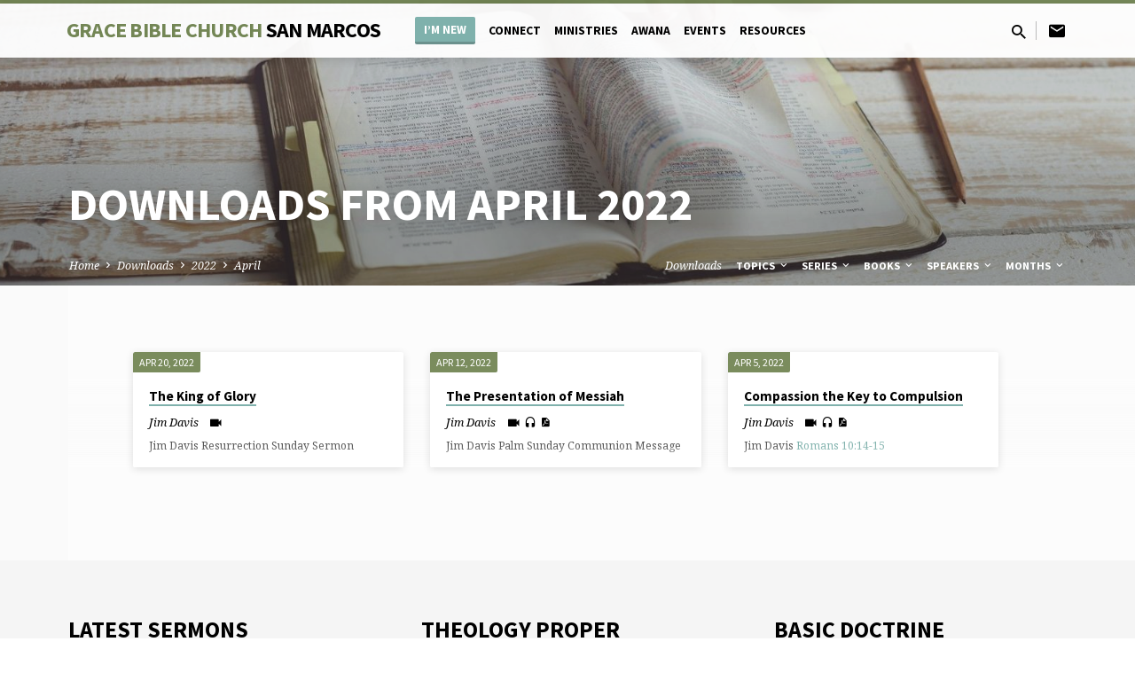

--- FILE ---
content_type: text/html; charset=UTF-8
request_url: https://gbcsanmarcos.org/wp/downloads/2022/04/
body_size: 99024
content:
<!DOCTYPE html>
<html class="no-js" lang="en-US">
<head>
<meta charset="UTF-8" />
<meta name="viewport" content="width=device-width, initial-scale=1">
<link rel="profile" href="http://gmpg.org/xfn/11">
<title>Downloads &#8211; Grace Bible Church of San Marcos</title>
<meta name='robots' content='max-image-preview:large' />
<link rel='dns-prefetch' href='//fonts.googleapis.com' />
<link rel="alternate" type="application/rss+xml" title="Grace Bible Church of San Marcos &raquo; Feed" href="https://gbcsanmarcos.org/wp/feed/" />
<link rel="alternate" type="application/rss+xml" title="Grace Bible Church of San Marcos &raquo; Comments Feed" href="https://gbcsanmarcos.org/wp/comments/feed/" />
<link rel="alternate" type="application/rss+xml" title="Grace Bible Church of San Marcos &raquo; Downloads Feed" href="https://gbcsanmarcos.org/wp/downloads/feed/" />
		<!-- This site uses the Google Analytics by MonsterInsights plugin v9.11.0 - Using Analytics tracking - https://www.monsterinsights.com/ -->
		<!-- Note: MonsterInsights is not currently configured on this site. The site owner needs to authenticate with Google Analytics in the MonsterInsights settings panel. -->
					<!-- No tracking code set -->
				<!-- / Google Analytics by MonsterInsights -->
		<style id='wp-img-auto-sizes-contain-inline-css' type='text/css'>
img:is([sizes=auto i],[sizes^="auto," i]){contain-intrinsic-size:3000px 1500px}
/*# sourceURL=wp-img-auto-sizes-contain-inline-css */
</style>
<style id='wp-emoji-styles-inline-css' type='text/css'>

	img.wp-smiley, img.emoji {
		display: inline !important;
		border: none !important;
		box-shadow: none !important;
		height: 1em !important;
		width: 1em !important;
		margin: 0 0.07em !important;
		vertical-align: -0.1em !important;
		background: none !important;
		padding: 0 !important;
	}
/*# sourceURL=wp-emoji-styles-inline-css */
</style>
<style id='wp-block-library-inline-css' type='text/css'>
:root{--wp-block-synced-color:#7a00df;--wp-block-synced-color--rgb:122,0,223;--wp-bound-block-color:var(--wp-block-synced-color);--wp-editor-canvas-background:#ddd;--wp-admin-theme-color:#007cba;--wp-admin-theme-color--rgb:0,124,186;--wp-admin-theme-color-darker-10:#006ba1;--wp-admin-theme-color-darker-10--rgb:0,107,160.5;--wp-admin-theme-color-darker-20:#005a87;--wp-admin-theme-color-darker-20--rgb:0,90,135;--wp-admin-border-width-focus:2px}@media (min-resolution:192dpi){:root{--wp-admin-border-width-focus:1.5px}}.wp-element-button{cursor:pointer}:root .has-very-light-gray-background-color{background-color:#eee}:root .has-very-dark-gray-background-color{background-color:#313131}:root .has-very-light-gray-color{color:#eee}:root .has-very-dark-gray-color{color:#313131}:root .has-vivid-green-cyan-to-vivid-cyan-blue-gradient-background{background:linear-gradient(135deg,#00d084,#0693e3)}:root .has-purple-crush-gradient-background{background:linear-gradient(135deg,#34e2e4,#4721fb 50%,#ab1dfe)}:root .has-hazy-dawn-gradient-background{background:linear-gradient(135deg,#faaca8,#dad0ec)}:root .has-subdued-olive-gradient-background{background:linear-gradient(135deg,#fafae1,#67a671)}:root .has-atomic-cream-gradient-background{background:linear-gradient(135deg,#fdd79a,#004a59)}:root .has-nightshade-gradient-background{background:linear-gradient(135deg,#330968,#31cdcf)}:root .has-midnight-gradient-background{background:linear-gradient(135deg,#020381,#2874fc)}:root{--wp--preset--font-size--normal:16px;--wp--preset--font-size--huge:42px}.has-regular-font-size{font-size:1em}.has-larger-font-size{font-size:2.625em}.has-normal-font-size{font-size:var(--wp--preset--font-size--normal)}.has-huge-font-size{font-size:var(--wp--preset--font-size--huge)}.has-text-align-center{text-align:center}.has-text-align-left{text-align:left}.has-text-align-right{text-align:right}.has-fit-text{white-space:nowrap!important}#end-resizable-editor-section{display:none}.aligncenter{clear:both}.items-justified-left{justify-content:flex-start}.items-justified-center{justify-content:center}.items-justified-right{justify-content:flex-end}.items-justified-space-between{justify-content:space-between}.screen-reader-text{border:0;clip-path:inset(50%);height:1px;margin:-1px;overflow:hidden;padding:0;position:absolute;width:1px;word-wrap:normal!important}.screen-reader-text:focus{background-color:#ddd;clip-path:none;color:#444;display:block;font-size:1em;height:auto;left:5px;line-height:normal;padding:15px 23px 14px;text-decoration:none;top:5px;width:auto;z-index:100000}html :where(.has-border-color){border-style:solid}html :where([style*=border-top-color]){border-top-style:solid}html :where([style*=border-right-color]){border-right-style:solid}html :where([style*=border-bottom-color]){border-bottom-style:solid}html :where([style*=border-left-color]){border-left-style:solid}html :where([style*=border-width]){border-style:solid}html :where([style*=border-top-width]){border-top-style:solid}html :where([style*=border-right-width]){border-right-style:solid}html :where([style*=border-bottom-width]){border-bottom-style:solid}html :where([style*=border-left-width]){border-left-style:solid}html :where(img[class*=wp-image-]){height:auto;max-width:100%}:where(figure){margin:0 0 1em}html :where(.is-position-sticky){--wp-admin--admin-bar--position-offset:var(--wp-admin--admin-bar--height,0px)}@media screen and (max-width:600px){html :where(.is-position-sticky){--wp-admin--admin-bar--position-offset:0px}}

/*# sourceURL=wp-block-library-inline-css */
</style><style id='wp-block-paragraph-inline-css' type='text/css'>
.is-small-text{font-size:.875em}.is-regular-text{font-size:1em}.is-large-text{font-size:2.25em}.is-larger-text{font-size:3em}.has-drop-cap:not(:focus):first-letter{float:left;font-size:8.4em;font-style:normal;font-weight:100;line-height:.68;margin:.05em .1em 0 0;text-transform:uppercase}body.rtl .has-drop-cap:not(:focus):first-letter{float:none;margin-left:.1em}p.has-drop-cap.has-background{overflow:hidden}:root :where(p.has-background){padding:1.25em 2.375em}:where(p.has-text-color:not(.has-link-color)) a{color:inherit}p.has-text-align-left[style*="writing-mode:vertical-lr"],p.has-text-align-right[style*="writing-mode:vertical-rl"]{rotate:180deg}
/*# sourceURL=https://gbcsanmarcos.org/wp/wp-includes/blocks/paragraph/style.min.css */
</style>
<style id='global-styles-inline-css' type='text/css'>
:root{--wp--preset--aspect-ratio--square: 1;--wp--preset--aspect-ratio--4-3: 4/3;--wp--preset--aspect-ratio--3-4: 3/4;--wp--preset--aspect-ratio--3-2: 3/2;--wp--preset--aspect-ratio--2-3: 2/3;--wp--preset--aspect-ratio--16-9: 16/9;--wp--preset--aspect-ratio--9-16: 9/16;--wp--preset--color--black: #000000;--wp--preset--color--cyan-bluish-gray: #abb8c3;--wp--preset--color--white: #fff;--wp--preset--color--pale-pink: #f78da7;--wp--preset--color--vivid-red: #cf2e2e;--wp--preset--color--luminous-vivid-orange: #ff6900;--wp--preset--color--luminous-vivid-amber: #fcb900;--wp--preset--color--light-green-cyan: #7bdcb5;--wp--preset--color--vivid-green-cyan: #00d084;--wp--preset--color--pale-cyan-blue: #8ed1fc;--wp--preset--color--vivid-cyan-blue: #0693e3;--wp--preset--color--vivid-purple: #9b51e0;--wp--preset--color--main: #738655;--wp--preset--color--accent: #7fb1ac;--wp--preset--color--dark: #000;--wp--preset--color--light: #777;--wp--preset--color--light-bg: #f5f5f5;--wp--preset--gradient--vivid-cyan-blue-to-vivid-purple: linear-gradient(135deg,rgb(6,147,227) 0%,rgb(155,81,224) 100%);--wp--preset--gradient--light-green-cyan-to-vivid-green-cyan: linear-gradient(135deg,rgb(122,220,180) 0%,rgb(0,208,130) 100%);--wp--preset--gradient--luminous-vivid-amber-to-luminous-vivid-orange: linear-gradient(135deg,rgb(252,185,0) 0%,rgb(255,105,0) 100%);--wp--preset--gradient--luminous-vivid-orange-to-vivid-red: linear-gradient(135deg,rgb(255,105,0) 0%,rgb(207,46,46) 100%);--wp--preset--gradient--very-light-gray-to-cyan-bluish-gray: linear-gradient(135deg,rgb(238,238,238) 0%,rgb(169,184,195) 100%);--wp--preset--gradient--cool-to-warm-spectrum: linear-gradient(135deg,rgb(74,234,220) 0%,rgb(151,120,209) 20%,rgb(207,42,186) 40%,rgb(238,44,130) 60%,rgb(251,105,98) 80%,rgb(254,248,76) 100%);--wp--preset--gradient--blush-light-purple: linear-gradient(135deg,rgb(255,206,236) 0%,rgb(152,150,240) 100%);--wp--preset--gradient--blush-bordeaux: linear-gradient(135deg,rgb(254,205,165) 0%,rgb(254,45,45) 50%,rgb(107,0,62) 100%);--wp--preset--gradient--luminous-dusk: linear-gradient(135deg,rgb(255,203,112) 0%,rgb(199,81,192) 50%,rgb(65,88,208) 100%);--wp--preset--gradient--pale-ocean: linear-gradient(135deg,rgb(255,245,203) 0%,rgb(182,227,212) 50%,rgb(51,167,181) 100%);--wp--preset--gradient--electric-grass: linear-gradient(135deg,rgb(202,248,128) 0%,rgb(113,206,126) 100%);--wp--preset--gradient--midnight: linear-gradient(135deg,rgb(2,3,129) 0%,rgb(40,116,252) 100%);--wp--preset--font-size--small: 13px;--wp--preset--font-size--medium: 20px;--wp--preset--font-size--large: 36px;--wp--preset--font-size--x-large: 42px;--wp--preset--spacing--20: 0.44rem;--wp--preset--spacing--30: 0.67rem;--wp--preset--spacing--40: 1rem;--wp--preset--spacing--50: 1.5rem;--wp--preset--spacing--60: 2.25rem;--wp--preset--spacing--70: 3.38rem;--wp--preset--spacing--80: 5.06rem;--wp--preset--shadow--natural: 6px 6px 9px rgba(0, 0, 0, 0.2);--wp--preset--shadow--deep: 12px 12px 50px rgba(0, 0, 0, 0.4);--wp--preset--shadow--sharp: 6px 6px 0px rgba(0, 0, 0, 0.2);--wp--preset--shadow--outlined: 6px 6px 0px -3px rgb(255, 255, 255), 6px 6px rgb(0, 0, 0);--wp--preset--shadow--crisp: 6px 6px 0px rgb(0, 0, 0);}:where(.is-layout-flex){gap: 0.5em;}:where(.is-layout-grid){gap: 0.5em;}body .is-layout-flex{display: flex;}.is-layout-flex{flex-wrap: wrap;align-items: center;}.is-layout-flex > :is(*, div){margin: 0;}body .is-layout-grid{display: grid;}.is-layout-grid > :is(*, div){margin: 0;}:where(.wp-block-columns.is-layout-flex){gap: 2em;}:where(.wp-block-columns.is-layout-grid){gap: 2em;}:where(.wp-block-post-template.is-layout-flex){gap: 1.25em;}:where(.wp-block-post-template.is-layout-grid){gap: 1.25em;}.has-black-color{color: var(--wp--preset--color--black) !important;}.has-cyan-bluish-gray-color{color: var(--wp--preset--color--cyan-bluish-gray) !important;}.has-white-color{color: var(--wp--preset--color--white) !important;}.has-pale-pink-color{color: var(--wp--preset--color--pale-pink) !important;}.has-vivid-red-color{color: var(--wp--preset--color--vivid-red) !important;}.has-luminous-vivid-orange-color{color: var(--wp--preset--color--luminous-vivid-orange) !important;}.has-luminous-vivid-amber-color{color: var(--wp--preset--color--luminous-vivid-amber) !important;}.has-light-green-cyan-color{color: var(--wp--preset--color--light-green-cyan) !important;}.has-vivid-green-cyan-color{color: var(--wp--preset--color--vivid-green-cyan) !important;}.has-pale-cyan-blue-color{color: var(--wp--preset--color--pale-cyan-blue) !important;}.has-vivid-cyan-blue-color{color: var(--wp--preset--color--vivid-cyan-blue) !important;}.has-vivid-purple-color{color: var(--wp--preset--color--vivid-purple) !important;}.has-black-background-color{background-color: var(--wp--preset--color--black) !important;}.has-cyan-bluish-gray-background-color{background-color: var(--wp--preset--color--cyan-bluish-gray) !important;}.has-white-background-color{background-color: var(--wp--preset--color--white) !important;}.has-pale-pink-background-color{background-color: var(--wp--preset--color--pale-pink) !important;}.has-vivid-red-background-color{background-color: var(--wp--preset--color--vivid-red) !important;}.has-luminous-vivid-orange-background-color{background-color: var(--wp--preset--color--luminous-vivid-orange) !important;}.has-luminous-vivid-amber-background-color{background-color: var(--wp--preset--color--luminous-vivid-amber) !important;}.has-light-green-cyan-background-color{background-color: var(--wp--preset--color--light-green-cyan) !important;}.has-vivid-green-cyan-background-color{background-color: var(--wp--preset--color--vivid-green-cyan) !important;}.has-pale-cyan-blue-background-color{background-color: var(--wp--preset--color--pale-cyan-blue) !important;}.has-vivid-cyan-blue-background-color{background-color: var(--wp--preset--color--vivid-cyan-blue) !important;}.has-vivid-purple-background-color{background-color: var(--wp--preset--color--vivid-purple) !important;}.has-black-border-color{border-color: var(--wp--preset--color--black) !important;}.has-cyan-bluish-gray-border-color{border-color: var(--wp--preset--color--cyan-bluish-gray) !important;}.has-white-border-color{border-color: var(--wp--preset--color--white) !important;}.has-pale-pink-border-color{border-color: var(--wp--preset--color--pale-pink) !important;}.has-vivid-red-border-color{border-color: var(--wp--preset--color--vivid-red) !important;}.has-luminous-vivid-orange-border-color{border-color: var(--wp--preset--color--luminous-vivid-orange) !important;}.has-luminous-vivid-amber-border-color{border-color: var(--wp--preset--color--luminous-vivid-amber) !important;}.has-light-green-cyan-border-color{border-color: var(--wp--preset--color--light-green-cyan) !important;}.has-vivid-green-cyan-border-color{border-color: var(--wp--preset--color--vivid-green-cyan) !important;}.has-pale-cyan-blue-border-color{border-color: var(--wp--preset--color--pale-cyan-blue) !important;}.has-vivid-cyan-blue-border-color{border-color: var(--wp--preset--color--vivid-cyan-blue) !important;}.has-vivid-purple-border-color{border-color: var(--wp--preset--color--vivid-purple) !important;}.has-vivid-cyan-blue-to-vivid-purple-gradient-background{background: var(--wp--preset--gradient--vivid-cyan-blue-to-vivid-purple) !important;}.has-light-green-cyan-to-vivid-green-cyan-gradient-background{background: var(--wp--preset--gradient--light-green-cyan-to-vivid-green-cyan) !important;}.has-luminous-vivid-amber-to-luminous-vivid-orange-gradient-background{background: var(--wp--preset--gradient--luminous-vivid-amber-to-luminous-vivid-orange) !important;}.has-luminous-vivid-orange-to-vivid-red-gradient-background{background: var(--wp--preset--gradient--luminous-vivid-orange-to-vivid-red) !important;}.has-very-light-gray-to-cyan-bluish-gray-gradient-background{background: var(--wp--preset--gradient--very-light-gray-to-cyan-bluish-gray) !important;}.has-cool-to-warm-spectrum-gradient-background{background: var(--wp--preset--gradient--cool-to-warm-spectrum) !important;}.has-blush-light-purple-gradient-background{background: var(--wp--preset--gradient--blush-light-purple) !important;}.has-blush-bordeaux-gradient-background{background: var(--wp--preset--gradient--blush-bordeaux) !important;}.has-luminous-dusk-gradient-background{background: var(--wp--preset--gradient--luminous-dusk) !important;}.has-pale-ocean-gradient-background{background: var(--wp--preset--gradient--pale-ocean) !important;}.has-electric-grass-gradient-background{background: var(--wp--preset--gradient--electric-grass) !important;}.has-midnight-gradient-background{background: var(--wp--preset--gradient--midnight) !important;}.has-small-font-size{font-size: var(--wp--preset--font-size--small) !important;}.has-medium-font-size{font-size: var(--wp--preset--font-size--medium) !important;}.has-large-font-size{font-size: var(--wp--preset--font-size--large) !important;}.has-x-large-font-size{font-size: var(--wp--preset--font-size--x-large) !important;}
/*# sourceURL=global-styles-inline-css */
</style>

<style id='classic-theme-styles-inline-css' type='text/css'>
/*! This file is auto-generated */
.wp-block-button__link{color:#fff;background-color:#32373c;border-radius:9999px;box-shadow:none;text-decoration:none;padding:calc(.667em + 2px) calc(1.333em + 2px);font-size:1.125em}.wp-block-file__button{background:#32373c;color:#fff;text-decoration:none}
/*# sourceURL=/wp-includes/css/classic-themes.min.css */
</style>
<link rel='stylesheet' id='saved-google-fonts-css' href='//fonts.googleapis.com/css?family=Source+Sans+Pro:300,400,600,700,300italic,400italic,600italic,700italic%7CNoto+Serif:400,700,400italic,700italic' type='text/css' media='all' />
<link rel='stylesheet' id='materialdesignicons-css' href='https://gbcsanmarcos.org/wp/wp-content/themes/saved/css/materialdesignicons.min.css?ver=2.0' type='text/css' media='all' />
<link rel='stylesheet' id='saved-style-css' href='https://gbcsanmarcos.org/wp/wp-content/themes/saved/style.css?ver=2.0' type='text/css' media='all' />
<script type="text/javascript" src="https://gbcsanmarcos.org/wp/wp-includes/js/jquery/jquery.min.js?ver=3.7.1" id="jquery-core-js"></script>
<script type="text/javascript" src="https://gbcsanmarcos.org/wp/wp-includes/js/jquery/jquery-migrate.min.js?ver=3.4.1" id="jquery-migrate-js"></script>
<script type="text/javascript" id="ctfw-ie-unsupported-js-extra">
/* <![CDATA[ */
var ctfw_ie_unsupported = {"default_version":"7","min_version":"5","max_version":"9","version":"9","message":"You are using an outdated version of Internet Explorer. Please upgrade your browser to use this site.","redirect_url":"http://browsehappy.com/"};
//# sourceURL=ctfw-ie-unsupported-js-extra
/* ]]> */
</script>
<script type="text/javascript" src="https://gbcsanmarcos.org/wp/wp-content/themes/saved/framework/js/ie-unsupported.js?ver=2.0" id="ctfw-ie-unsupported-js"></script>
<script type="text/javascript" src="https://gbcsanmarcos.org/wp/wp-content/themes/saved/framework/js/jquery.fitvids.js?ver=2.0" id="fitvids-js"></script>
<script type="text/javascript" id="ctfw-responsive-embeds-js-extra">
/* <![CDATA[ */
var ctfw_responsive_embeds = {"wp_responsive_embeds":"1"};
//# sourceURL=ctfw-responsive-embeds-js-extra
/* ]]> */
</script>
<script type="text/javascript" src="https://gbcsanmarcos.org/wp/wp-content/themes/saved/framework/js/responsive-embeds.js?ver=2.0" id="ctfw-responsive-embeds-js"></script>
<script type="text/javascript" src="https://gbcsanmarcos.org/wp/wp-content/themes/saved/js/lib/superfish.modified.js?ver=2.0" id="superfish-js"></script>
<script type="text/javascript" src="https://gbcsanmarcos.org/wp/wp-content/themes/saved/js/lib/supersubs.js?ver=2.0" id="supersubs-js"></script>
<script type="text/javascript" src="https://gbcsanmarcos.org/wp/wp-content/themes/saved/js/lib/jquery.meanmenu.modified.js?ver=2.0" id="jquery-meanmenu-js"></script>
<script type="text/javascript" src="https://gbcsanmarcos.org/wp/wp-content/themes/saved/js/lib/js.cookie.min.js?ver=2.0" id="js-cookie-js"></script>
<script type="text/javascript" src="https://gbcsanmarcos.org/wp/wp-content/themes/saved/js/lib/jquery.waitforimages.min.js?ver=2.0" id="jquery-waitforimages-js"></script>
<script type="text/javascript" src="https://gbcsanmarcos.org/wp/wp-content/themes/saved/js/lib/jquery.dropdown.min.js?ver=2.0" id="jquery-dropdown-js"></script>
<script type="text/javascript" src="https://gbcsanmarcos.org/wp/wp-content/themes/saved/js/lib/jquery.matchHeight-min.js?ver=2.0" id="jquery-matchHeight-js"></script>
<script type="text/javascript" src="https://gbcsanmarcos.org/wp/wp-content/themes/saved/js/lib/scrollreveal.min.js?ver=2.0" id="scrollreveal-js"></script>
<script type="text/javascript" id="saved-main-js-extra">
/* <![CDATA[ */
var saved_main = {"site_path":"/wp/","home_url":"https://gbcsanmarcos.org/wp","theme_url":"https://gbcsanmarcos.org/wp/wp-content/themes/saved","is_ssl":"1","mobile_menu_close":"saved-icon saved-icon-mobile-menu-close mdi mdi-close","scroll_animations":"1","comment_name_required":"1","comment_email_required":"1","comment_name_error_required":"Required","comment_email_error_required":"Required","comment_email_error_invalid":"Invalid Email","comment_url_error_invalid":"Invalid URL","comment_message_error_required":"Comment Required"};
//# sourceURL=saved-main-js-extra
/* ]]> */
</script>
<script type="text/javascript" src="https://gbcsanmarcos.org/wp/wp-content/themes/saved/js/main.js?ver=2.0" id="saved-main-js"></script>
<link rel="https://api.w.org/" href="https://gbcsanmarcos.org/wp/wp-json/" /><link rel="EditURI" type="application/rsd+xml" title="RSD" href="https://gbcsanmarcos.org/wp/xmlrpc.php?rsd" />
<meta name="generator" content="WordPress 6.9" />

<style type="text/css">.has-main-background-color,p.has-main-background-color { background-color: #738655; }.has-main-color,p.has-main-color { color: #738655; }.has-accent-background-color,p.has-accent-background-color { background-color: #7fb1ac; }.has-accent-color,p.has-accent-color { color: #7fb1ac; }.has-dark-background-color,p.has-dark-background-color { background-color: #000; }.has-dark-color,p.has-dark-color { color: #000; }.has-light-background-color,p.has-light-background-color { background-color: #777; }.has-light-color,p.has-light-color { color: #777; }.has-light-bg-background-color,p.has-light-bg-background-color { background-color: #f5f5f5; }.has-light-bg-color,p.has-light-bg-color { color: #f5f5f5; }.has-white-background-color,p.has-white-background-color { background-color: #fff; }.has-white-color,p.has-white-color { color: #fff; }</style>

<style type="text/css">
#saved-logo-text {
	font-family: 'Source Sans Pro', Arial, Helvetica, sans-serif;
}

.saved-entry-content h1, .saved-entry-content h2, .saved-entry-content h3, .saved-entry-content h4, .saved-entry-content h5, .saved-entry-content h6, .saved-entry-content .saved-h1, .saved-entry-content .saved-h2, .saved-entry-content .saved-h3, .saved-entry-content .saved-h4, .saved-entry-content .saved-h5, .saved-entry-content .saved-h6, .saved-widget .saved-entry-compact-header h3, .mce-content-body h1, .mce-content-body h2, .mce-content-body h3, .mce-content-body h4, .mce-content-body h5, .mce-content-body h6, .textwidget h1, .textwidget h2, .textwidget h3, .textwidget h4, .textwidget h5, .textwidget h6, .saved-bg-section-content h1, .saved-bg-section-content h2, #saved-banner-title div, .saved-widget-title, .saved-caption-image-title, #saved-comments-title, #reply-title, .saved-nav-block-title, .has-drop-cap:not(:focus):first-letter, .saved-entry-content h1, .saved-entry-content h2, .saved-entry-content h3, .saved-entry-content h4, .saved-entry-content h5, .saved-entry-content h6, .saved-entry-content .saved-h1, .saved-entry-content .saved-h2, .saved-entry-content .saved-h3, .saved-entry-content .saved-h4, .saved-entry-content .saved-h5, .saved-entry-content .saved-h6, .mce-content-body h1, .mce-content-body h2, .mce-content-body h3, .mce-content-body h4, .mce-content-body h5, .mce-content-body h6 {
	font-family: 'Source Sans Pro', Arial, Helvetica, sans-serif;
}

#saved-header-menu-content, .mean-container .mean-nav, #saved-header-bottom, .jq-dropdown, #saved-footer-menu, .saved-pagination, .saved-comment-title, .wp-block-latest-comments__comment-author, .saved-entry-full-content a:not(.saved-icon), .saved-entry-full-meta a:not(.saved-icon), .saved-entry-full-footer a, .saved-comment-content a, .saved-map-section a, #respond a, .textwidget a, .widget_ctfw-giving a, .widget_mc4wp_form_widget a, .saved-entry-full-meta-second-line a, #saved-map-section-date .saved-map-section-item-note a, .widget_rss li a, .saved-entry-short-title, .saved-entry-short-title a, .saved-colored-section-title, .saved-entry-compact-right h3, .saved-entry-compact-right h3 a, .saved-sticky-item, .saved-bg-section-text a, .saved-image-section-text a, #saved-sticky-content-custom-content a, .mce-content-body a, .saved-nav-left-right a, select, .saved-button, .saved-buttons-list a, .saved-menu-button > a, input[type=submit], .widget_tag_cloud a, .wp-block-file .wp-block-file__button, .widget_categories > ul, .widget_ctfw-categories > ul, .widget_ctfw-archives > ul, .widget_ctfw-galleries > ul, .widget_recent_entries > ul, .widget_archive > ul, .widget_meta > ul, .widget_pages > ul, .widget_links > ul, .widget_nav_menu ul.menu, .widget_calendar #wp-calendar nav span, .wp-block-calendar #wp-calendar nav span, .saved-entry-compact-image time, .saved-entry-short-label, .saved-colored-section-label, .saved-sticky-item-date, #saved-map-section-address, .saved-entry-full-date, .saved-entry-full-meta-bold, #saved-map-section-date .saved-map-section-item-text, .widget_calendar #wp-calendar caption, .widget_calendar #wp-calendar th, .saved-calendar-table-header-content, .wp-block-calendar #wp-calendar caption, .wp-block-calendar #wp-calendar th, dt, .saved-entry-content th, .mce-content-body th, blockquote cite, #respond label:not(.error):not([for=wp-comment-cookies-consent]), .wp-block-table tr:first-of-type strong, .wp-block-search__label {
	font-family: 'Source Sans Pro', Arial, Helvetica, sans-serif;
}

body, #cancel-comment-reply-link, .saved-entry-short-meta a:not(.saved-icon), .saved-entry-content-short a, .ctfw-breadcrumbs, .saved-caption-image-description, .saved-entry-full-meta-second-line, #saved-header-archives-section-name, .saved-comment-title span, #saved-calendar-title-category, #saved-header-search-mobile input[type=text], .saved-entry-full-content .saved-sermon-index-list li li a:not(.saved-icon), pre.wp-block-verse {
	font-family: 'Noto Serif', Georgia, 'Bitstream Vera Serif', 'Times New Roman', Times, serif;
}

 {
	background-color: #738655;
}

.saved-color-main-bg, .sf-menu ul, .saved-calendar-table-header, .saved-calendar-table-top, .saved-calendar-table-header-row, .mean-container .mean-nav, .jq-dropdown .jq-dropdown-menu, .jq-dropdown .jq-dropdown-panel, .tooltipster-sidetip.saved-tooltipster .tooltipster-box, .saved-entry-compact-image time, .saved-entry-short-label, #saved-sticky, .has-main-background-color, p.has-main-background-color {
	background-color: rgba(115, 134, 85, 0.95);
}

.saved-calendar-table-header {
	border-color: #738655 !important;
}

#saved-header-top.saved-header-has-line, .saved-calendar-table-header {
	border-color: rgba(115, 134, 85, 0.95);
}

#saved-logo-text, #saved-logo-text a, .mean-container .mean-nav ul li a.mean-expand, .has-main-color, p.has-main-color {
	color: #738655 !important;
}

a, a:hover, #saved-header-menu-content > li:hover > a, #saved-map-section-list a:hover, #saved-header-search a:hover, #saved-header-search-opened .saved-search-button, #saved-header-icons a:hover, .saved-entry-short-icons .saved-icon:hover, .saved-entry-compact-icons .saved-icon:hover, .saved-entry-full-meta a:hover, #saved-calendar-remove-category a:hover, #saved-calendar-header-right a, .mean-container .saved-icon-mobile-menu-close, #saved-map-section-marker .saved-icon, .saved-entry-full-content .saved-entry-short-meta a:hover, .saved-entry-full-meta > li a.mdi:hover, .widget_search .saved-search-button:hover, #respond a:hover {
	color: #7fb1ac;
}

.saved-entry-content a:hover:not(.saved-button):not(.wp-block-file__button), .saved-entry-compact-right a:hover, .saved-entry-full-meta a:hover, .saved-button.saved-button-light:hover, .saved-buttons-list a.saved-button-light:hover, .saved-button:hover, .saved-buttons-list a:hover, input[type=submit]:hover, .widget_tag_cloud a:hover, .saved-nav-left-right a:hover, .wp-block-file .wp-block-file__button:hover, .has-accent-color, p.has-accent-color {
	color: #7fb1ac !important;
}

.saved-entry-short-title a, .saved-entry-compact-right h3 a, .saved-entry-full-content a:not(.saved-button):not(.saved-button-light):not(.wp-block-file__button), .saved-entry-full-meta a:not(.saved-button), .saved-entry-full-footer a:not(.saved-button), .saved-comments a:not(.saved-button), .saved-map-section a:not(.saved-button), #respond a:not(.saved-button), .saved-compact-content a:not(.saved-button), .textwidget a:not(.saved-button), .widget_ctfw-giving a, .widget_mc4wp_form_widget a, .saved-image-section-text a, .mce-content-body a, .saved-entry-content h1::before, .saved-entry-content h2::before, .saved-entry-content h3::before, .saved-entry-content h4::before, .saved-entry-content h5::before, .saved-entry-content h6::before, .saved-entry-content .saved-h1::before, .saved-entry-content .saved-h2::before, .saved-entry-content .saved-h3::before, .saved-entry-content .saved-h4::before, .saved-entry-content .saved-h5::before, .saved-entry-content .saved-h6::before, .mce-content-body h1::before, .mce-content-body h2::before, .mce-content-body h3::before, .mce-content-body h4::before, .mce-content-body h5::before, .mce-content-body h6::before, .saved-widget-title::before, #saved-comments-title::before, #reply-title::before, .saved-nav-block-title::before, .saved-entry-full-meta-label::before, dt::before, .saved-entry-content th::before, .mce-content-body th::before, #saved-map-section-address::before, #saved-header-search input[type=text]:focus, input:focus, textarea:focus {
	border-color: #7fb1ac;
}

 {
	border-left-color: #7fb1ac;
}

.saved-button, .saved-buttons-list a, .saved-menu-button > a, input[type=submit], .widget_tag_cloud a, .saved-nav-left-right a, .wp-block-file .wp-block-file__button, .has-accent-background-color, p.has-accent-background-color {
	background-color: #7fb1ac;
}
</style>
<script type="text/javascript">

jQuery( 'html' )
 	.removeClass( 'no-js' )
 	.addClass( 'js' );

</script>
<link rel="icon" href="https://gbcsanmarcos.org/wp/wp-content/uploads/2019/03/cropped-gbc_logo1-32x32.png" sizes="32x32" />
<link rel="icon" href="https://gbcsanmarcos.org/wp/wp-content/uploads/2019/03/cropped-gbc_logo1-192x192.png" sizes="192x192" />
<link rel="apple-touch-icon" href="https://gbcsanmarcos.org/wp/wp-content/uploads/2019/03/cropped-gbc_logo1-180x180.png" />
<meta name="msapplication-TileImage" content="https://gbcsanmarcos.org/wp/wp-content/uploads/2019/03/cropped-gbc_logo1-270x270.png" />
<link rel='stylesheet' id='mediaelement-css' href='https://gbcsanmarcos.org/wp/wp-includes/js/mediaelement/mediaelementplayer-legacy.min.css?ver=4.2.17' type='text/css' media='all' />
<link rel='stylesheet' id='wp-mediaelement-css' href='https://gbcsanmarcos.org/wp/wp-includes/js/mediaelement/wp-mediaelement.min.css?ver=6.9' type='text/css' media='all' />
</head>
<body class="archive date post-type-archive post-type-archive-ctc_sermon wp-embed-responsive wp-theme-saved ctfw-has-loop-multiple saved-logo-font-source-sans-pro saved-heading-font-source-sans-pro saved-nav-font-source-sans-pro saved-body-font-noto-serif saved-no-logo-image saved-has-uppercase saved-no-heading-accents saved-content-width-980">

<header id="saved-header">

	
<div id="saved-header-top" class="saved-header-has-line saved-header-has-search saved-header-has-icons">

	<div>

		<div id="saved-header-top-bg"></div>

		<div id="saved-header-top-container" class="saved-centered-large">

			<div id="saved-header-top-inner">

				
<div id="saved-logo">

	<div id="saved-logo-content">

		
			<div id="saved-logo-text" class="saved-logo-text-medium">
				<div id="saved-logo-text-inner">
					<a href="https://gbcsanmarcos.org/wp/">
						Grace Bible Church <span>San Marcos</span>					</a>
				</div>
			</div>

		
	</div>

</div>

				<nav id="saved-header-menu">

					<div id="saved-header-menu-inner">

						<ul id="saved-header-menu-content" class="sf-menu"><li id="menu-item-2036" class="saved-menu-button menu-item menu-item-type-custom menu-item-object-custom menu-item-has-children menu-item-2036"><a href="#">I&#8217;m New</a>
<ul class="sub-menu">
	<li id="menu-item-1608" class="menu-item menu-item-type-post_type menu-item-object-page menu-item-1608"><a href="https://gbcsanmarcos.org/wp/about/">About Us</a></li>
	<li id="menu-item-1523" class="menu-item menu-item-type-post_type menu-item-object-page menu-item-1523"><a href="https://gbcsanmarcos.org/wp/about/what-to-expect/">What To Expect</a></li>
	<li id="menu-item-1506" class="menu-item menu-item-type-post_type menu-item-object-page menu-item-1506"><a href="https://gbcsanmarcos.org/wp/about/what-we-believe/">What We Believe</a></li>
	<li id="menu-item-1996" class="menu-item menu-item-type-post_type menu-item-object-page menu-item-1996"><a href="https://gbcsanmarcos.org/wp/about/our-staff/">Our Leadership</a></li>
	<li id="menu-item-1505" class="menu-item menu-item-type-post_type menu-item-object-page menu-item-1505"><a href="https://gbcsanmarcos.org/wp/about/our-history/">Our History</a></li>
</ul>
</li>
<li id="menu-item-1619" class="menu-item menu-item-type-post_type menu-item-object-page menu-item-has-children menu-item-1619"><a href="https://gbcsanmarcos.org/wp/connect/">Connect</a>
<ul class="sub-menu">
	<li id="menu-item-1554" class="menu-item menu-item-type-post_type menu-item-object-page menu-item-1554"><a href="https://gbcsanmarcos.org/wp/connect/serving/">Serving</a></li>
	<li id="menu-item-1555" class="menu-item menu-item-type-post_type menu-item-object-page menu-item-1555"><a href="https://gbcsanmarcos.org/wp/connect/prayer/">Prayer</a></li>
	<li id="menu-item-1556" class="menu-item menu-item-type-post_type menu-item-object-page menu-item-1556"><a href="https://gbcsanmarcos.org/wp/connect/missions/">Missions</a></li>
</ul>
</li>
<li id="menu-item-1603" class="menu-item menu-item-type-post_type menu-item-object-page menu-item-1603"><a href="https://gbcsanmarcos.org/wp/ministries-2/">Ministries</a></li>
<li id="menu-item-3291" class="menu-item menu-item-type-post_type menu-item-object-page menu-item-has-children menu-item-3291"><a href="https://gbcsanmarcos.org/wp/ministries-2/awana-new/">AWANA</a>
<ul class="sub-menu">
	<li id="menu-item-2540" class="menu-item menu-item-type-post_type menu-item-object-page menu-item-2540"><a href="https://gbcsanmarcos.org/wp/ministries-2/awana-new/cubbies/">Cubbies</a></li>
	<li id="menu-item-2539" class="menu-item menu-item-type-post_type menu-item-object-page menu-item-2539"><a href="https://gbcsanmarcos.org/wp/ministries-2/awana-new/sparks/">Sparks</a></li>
	<li id="menu-item-2538" class="menu-item menu-item-type-post_type menu-item-object-page menu-item-2538"><a href="https://gbcsanmarcos.org/wp/ministries-2/awana-new/t-t/">T &#038; T</a></li>
	<li id="menu-item-2537" class="menu-item menu-item-type-post_type menu-item-object-page menu-item-2537"><a href="https://gbcsanmarcos.org/wp/ministries-2/awana-new/trek/">Trek</a></li>
	<li id="menu-item-2536" class="menu-item menu-item-type-post_type menu-item-object-page menu-item-2536"><a href="https://gbcsanmarcos.org/wp/ministries-2/awana-new/journey/">Journey</a></li>
</ul>
</li>
<li id="menu-item-3284" class="menu-item menu-item-type-post_type menu-item-object-page menu-item-3284"><a href="https://gbcsanmarcos.org/wp/events-2/">Events</a></li>
<li id="menu-item-1920" class="menu-item menu-item-type-custom menu-item-object-custom current-menu-ancestor current-menu-parent menu-item-has-children menu-item-1920"><a href="#">Resources</a>
<ul class="sub-menu">
	<li id="menu-item-1919" class="menu-item menu-item-type-taxonomy menu-item-object-ctc_sermon_series menu-item-1919"><a href="https://gbcsanmarcos.org/wp/downloads-series/sunday-sermons/">Sunday Sermons</a></li>
	<li id="menu-item-1921" class="menu-item menu-item-type-post_type_archive menu-item-object-ctc_sermon current-menu-item menu-item-1921"><a href="https://gbcsanmarcos.org/wp/downloads/" aria-current="page">All Downloads</a></li>
	<li id="menu-item-1985" class="menu-item menu-item-type-post_type menu-item-object-page menu-item-1985"><a href="https://gbcsanmarcos.org/wp/links/">Links</a></li>
	<li id="menu-item-4957" class="menu-item menu-item-type-post_type menu-item-object-page menu-item-4957"><a href="https://gbcsanmarcos.org/wp/book-of-daniel-allan-harris/">Book of Daniel (Allan Harris)</a></li>
</ul>
</li>
</ul>
					</div>

				</nav>

				
					<div id="saved-header-search" role="search">

						<div id="saved-header-search-opened">

							
<div class="saved-search-form">

	<form method="get" action="https://gbcsanmarcos.org/wp/">

		<label class="screen-reader-text">Search</label>

		<div class="saved-search-field">
			<input type="text" name="s" aria-label="Search">
		</div>

				<a href="#" onClick="jQuery( this ).parent( 'form' ).trigger('submit'); return false;" class="saved-search-button saved-icon saved-icon-search-button mdi mdi-magnify" title="Search"></a>

	</form>

</div>

							<a href="#" id="saved-header-search-close" class="saved-icon saved-icon-search-cancel mdi mdi-close" title="Close Search"></a>

						</div>

						<div id="saved-header-search-closed">
							<a href="#" id="saved-header-search-open" class="saved-icon saved-icon-search-button mdi mdi-magnify" title="Open Search"></a>
						</div>

					</div>

				
				
					<div id="saved-header-icons-divider">
						<div id="saved-header-icons-divider-line"></div>
					</div>

				
				
					<div id="saved-header-icons">
						<ul class="saved-list-icons">
	<li><a href="mailto:info@gbcsanmarcos.com" class="mdi mdi-email" title="Email" target="_blank" rel="noopener noreferrer"></a></li>
</ul>					</div>

				
				<div id="saved-header-mobile-menu"></div>

			</div>

		</div>

	</div>

</div>

	
<div id="saved-banner" class="saved-color-main-bg saved-banner-title-length-25 saved-has-header-image saved-has-header-title saved-has-breadcrumbs saved-has-header-archives saved-has-header-bottom">

	
		<div id="saved-banner-image" style="opacity: 0.95; background-image: url(https://gbcsanmarcos.org/wp/wp-content/uploads/2019/06/downloadsbanner.jpg);">

			<div id="saved-banner-image-brightness" style="opacity: 0.1;"></div>

			<div class="saved-banner-image-gradient"></div>

		</div>

	
	<div id="saved-banner-inner" class="saved-centered-large">

		
		<div id="saved-banner-title">
						<div class="saved-h1">Downloads from April 2022</div>
		</div>

	</div>

	
		<div id="saved-header-bottom">

			<div id="saved-header-bottom-inner" class="saved-centered-large saved-clearfix">

				<div class="ctfw-breadcrumbs"><a href="https://gbcsanmarcos.org/wp/">Home</a> <span class="saved-breadcrumb-separator saved-icon saved-icon-breadcrumb-separator mdi mdi-chevron-right"></span> <a href="https://gbcsanmarcos.org/wp/downloads/">Downloads</a> <span class="saved-breadcrumb-separator saved-icon saved-icon-breadcrumb-separator mdi mdi-chevron-right"></span> <a href="https://gbcsanmarcos.org/wp/downloads/2022/">2022</a> <span class="saved-breadcrumb-separator saved-icon saved-icon-breadcrumb-separator mdi mdi-chevron-right"></span> <a href="https://gbcsanmarcos.org/wp/downloads/2022/4/">April</a></div>
				
					<ul id="saved-header-archives">

						<li id="saved-header-archives-section-name" class="saved-header-archive-top">

							
															<a href="https://gbcsanmarcos.org/wp/resources/">Downloads</a>
							
						</li>

						
							
								<li class="saved-header-archive-top">

									<a href="#" class="saved-header-archive-top-name">
										Topics										<span class="saved-icon saved-icon-archive-dropdown mdi mdi-chevron-down"></span>
									</a>

									<div id="saved-header-sermon-topic-dropdown" class="saved-header-archive-dropdown jq-dropdown">

			  							<div class="jq-dropdown-panel">

											<ul class="saved-header-archive-list">

												
													<li>

														<a href="https://gbcsanmarcos.org/wp/downloads-topic/family/children/" title="Children">Children</a>

																													<span class="saved-header-archive-dropdown-count">1</span>
														
													</li>

												
													<li>

														<a href="https://gbcsanmarcos.org/wp/downloads-topic/outreach/evangelism/" title="Evangelism">Evangelism</a>

																													<span class="saved-header-archive-dropdown-count">8</span>
														
													</li>

												
													<li>

														<a href="https://gbcsanmarcos.org/wp/downloads-topic/family/" title="Family">Family</a>

																													<span class="saved-header-archive-dropdown-count">1</span>
														
													</li>

												
													<li>

														<a href="https://gbcsanmarcos.org/wp/downloads-topic/outreach/missions/" title="Missions">Missions</a>

																													<span class="saved-header-archive-dropdown-count">6</span>
														
													</li>

												
													<li>

														<a href="https://gbcsanmarcos.org/wp/downloads-topic/outreach/" title="Outreach">Outreach</a>

																													<span class="saved-header-archive-dropdown-count">10</span>
														
													</li>

												
													<li>

														<a href="https://gbcsanmarcos.org/wp/downloads-topic/the-gospel/resurrection/" title="Resurrection">Resurrection</a>

																													<span class="saved-header-archive-dropdown-count">2</span>
														
													</li>

												
													<li>

														<a href="https://gbcsanmarcos.org/wp/downloads-topic/the-gospel/salvation/" title="Salvation">Salvation</a>

																													<span class="saved-header-archive-dropdown-count">2</span>
														
													</li>

												
													<li>

														<a href="https://gbcsanmarcos.org/wp/downloads-topic/spiritual-growth/" title="Spiritual Growth">Spiritual Growth</a>

																													<span class="saved-header-archive-dropdown-count">167</span>
														
													</li>

												
													<li>

														<a href="https://gbcsanmarcos.org/wp/downloads-topic/the-gospel/" title="The Gospel">The Gospel</a>

																													<span class="saved-header-archive-dropdown-count">6</span>
														
													</li>

												
													<li>

														<a href="https://gbcsanmarcos.org/wp/downloads-topic/worship/" title="Worship">Worship</a>

																													<span class="saved-header-archive-dropdown-count">6</span>
														
													</li>

												
												
											</ul>

										</div>

									</div>

								</li>

							
						
							
								<li class="saved-header-archive-top">

									<a href="#" class="saved-header-archive-top-name">
										Series										<span class="saved-icon saved-icon-archive-dropdown mdi mdi-chevron-down"></span>
									</a>

									<div id="saved-header-sermon-series-dropdown" class="saved-header-archive-dropdown jq-dropdown">

			  							<div class="jq-dropdown-panel">

											<ul class="saved-header-archive-list">

												
													<li>

														<a href="https://gbcsanmarcos.org/wp/downloads-series/sunday-sermons/" title="Sunday Sermons">Sunday Sermons</a>

																													<span class="saved-header-archive-dropdown-count">377</span>
														
													</li>

												
													<li>

														<a href="https://gbcsanmarcos.org/wp/downloads-series/study-of-acts/" title="Study of Acts">Study of Acts</a>

																													<span class="saved-header-archive-dropdown-count">8</span>
														
													</li>

												
													<li>

														<a href="https://gbcsanmarcos.org/wp/downloads-series/bible-odyssey-2019/" title="Bible Odyssey 2019">Bible Odyssey 2019</a>

																													<span class="saved-header-archive-dropdown-count">9</span>
														
													</li>

												
													<li>

														<a href="https://gbcsanmarcos.org/wp/downloads-series/theology-proper/" title="Theology Proper">Theology Proper</a>

																													<span class="saved-header-archive-dropdown-count">19</span>
														
													</li>

												
													<li>

														<a href="https://gbcsanmarcos.org/wp/downloads-series/basic-doctrine/" title="Basic Doctrine">Basic Doctrine</a>

																													<span class="saved-header-archive-dropdown-count">23</span>
														
													</li>

												
													<li>

														<a href="https://gbcsanmarcos.org/wp/downloads-series/study-of-psalms/" title="Study of Psalms">Study of Psalms</a>

																													<span class="saved-header-archive-dropdown-count">41</span>
														
													</li>

												
												
											</ul>

										</div>

									</div>

								</li>

							
						
							
								<li class="saved-header-archive-top">

									<a href="#" class="saved-header-archive-top-name">
										Books										<span class="saved-icon saved-icon-archive-dropdown mdi mdi-chevron-down"></span>
									</a>

									<div id="saved-header-sermon-book-dropdown" class="saved-header-archive-dropdown jq-dropdown">

			  							<div class="jq-dropdown-panel">

											<ul class="saved-header-archive-list">

												
													<li>

														<a href="https://gbcsanmarcos.org/wp/downloads-book/genesis/" title="Genesis">Genesis</a>

																													<span class="saved-header-archive-dropdown-count">18</span>
														
													</li>

												
													<li>

														<a href="https://gbcsanmarcos.org/wp/downloads-book/exodus/" title="Exodus">Exodus</a>

																													<span class="saved-header-archive-dropdown-count">1</span>
														
													</li>

												
													<li>

														<a href="https://gbcsanmarcos.org/wp/downloads-book/leviticus/" title="Leviticus">Leviticus</a>

																													<span class="saved-header-archive-dropdown-count">1</span>
														
													</li>

												
													<li>

														<a href="https://gbcsanmarcos.org/wp/downloads-book/numbers/" title="Numbers">Numbers</a>

																													<span class="saved-header-archive-dropdown-count">1</span>
														
													</li>

												
													<li>

														<a href="https://gbcsanmarcos.org/wp/downloads-book/deuteronomy/" title="Deuteronomy">Deuteronomy</a>

																													<span class="saved-header-archive-dropdown-count">4</span>
														
													</li>

												
													<li>

														<a href="https://gbcsanmarcos.org/wp/downloads-book/joshua/" title="Joshua">Joshua</a>

																													<span class="saved-header-archive-dropdown-count">1</span>
														
													</li>

												
													<li>

														<a href="https://gbcsanmarcos.org/wp/downloads-book/judges/" title="Judges">Judges</a>

																													<span class="saved-header-archive-dropdown-count">1</span>
														
													</li>

												
													<li>

														<a href="https://gbcsanmarcos.org/wp/downloads-book/ruth/" title="Ruth">Ruth</a>

																													<span class="saved-header-archive-dropdown-count">1</span>
														
													</li>

												
													<li>

														<a href="https://gbcsanmarcos.org/wp/downloads-book/1-samuel/" title="1 Samuel">1 Samuel</a>

																													<span class="saved-header-archive-dropdown-count">5</span>
														
													</li>

												
													<li>

														<a href="https://gbcsanmarcos.org/wp/downloads-book/2-samuel/" title="2 Samuel">2 Samuel</a>

																													<span class="saved-header-archive-dropdown-count">4</span>
														
													</li>

												
													<li>

														<a href="https://gbcsanmarcos.org/wp/downloads-book/1-kings/" title="1 Kings">1 Kings</a>

																													<span class="saved-header-archive-dropdown-count">1</span>
														
													</li>

												
													<li>

														<a href="https://gbcsanmarcos.org/wp/downloads-book/2-kings/" title="2 Kings">2 Kings</a>

																													<span class="saved-header-archive-dropdown-count">1</span>
														
													</li>

												
													<li>

														<a href="https://gbcsanmarcos.org/wp/downloads-book/1-chronicles/" title="1 Chronicles">1 Chronicles</a>

																													<span class="saved-header-archive-dropdown-count">3</span>
														
													</li>

												
													<li>

														<a href="https://gbcsanmarcos.org/wp/downloads-book/2-chronicles/" title="2 Chronicles">2 Chronicles</a>

																													<span class="saved-header-archive-dropdown-count">4</span>
														
													</li>

												
													<li>

														<a href="https://gbcsanmarcos.org/wp/downloads-book/ezra/" title="Ezra">Ezra</a>

																													<span class="saved-header-archive-dropdown-count">1</span>
														
													</li>

												
													<li>

														<a href="https://gbcsanmarcos.org/wp/downloads-book/nehemiah/" title="Nehemiah">Nehemiah</a>

																													<span class="saved-header-archive-dropdown-count">1</span>
														
													</li>

												
													<li>

														<a href="https://gbcsanmarcos.org/wp/downloads-book/esther/" title="Esther">Esther</a>

																													<span class="saved-header-archive-dropdown-count">3</span>
														
													</li>

												
													<li>

														<a href="https://gbcsanmarcos.org/wp/downloads-book/job/" title="Job">Job</a>

																													<span class="saved-header-archive-dropdown-count">1</span>
														
													</li>

												
													<li>

														<a href="https://gbcsanmarcos.org/wp/downloads-book/psalms/" title="Psalms">Psalms</a>

																													<span class="saved-header-archive-dropdown-count">59</span>
														
													</li>

												
													<li>

														<a href="https://gbcsanmarcos.org/wp/downloads-book/proverbs/" title="Proverbs">Proverbs</a>

																													<span class="saved-header-archive-dropdown-count">3</span>
														
													</li>

												
													<li>

														<a href="https://gbcsanmarcos.org/wp/downloads-book/ecclesiastes/" title="Ecclesiastes">Ecclesiastes</a>

																													<span class="saved-header-archive-dropdown-count">3</span>
														
													</li>

												
													<li>

														<a href="https://gbcsanmarcos.org/wp/downloads-book/song-of-solomon/" title="Song of Solomon">Song of Solomon</a>

																													<span class="saved-header-archive-dropdown-count">1</span>
														
													</li>

												
													<li>

														<a href="https://gbcsanmarcos.org/wp/downloads-book/isaiah/" title="Isaiah">Isaiah</a>

																													<span class="saved-header-archive-dropdown-count">5</span>
														
													</li>

												
													<li>

														<a href="https://gbcsanmarcos.org/wp/downloads-book/jeremiah/" title="Jeremiah">Jeremiah</a>

																													<span class="saved-header-archive-dropdown-count">6</span>
														
													</li>

												
													<li>

														<a href="https://gbcsanmarcos.org/wp/downloads-book/lamentations/" title="Lamentations">Lamentations</a>

																													<span class="saved-header-archive-dropdown-count">1</span>
														
													</li>

												
													<li>

														<a href="https://gbcsanmarcos.org/wp/downloads-book/ezekiel/" title="Ezekiel">Ezekiel</a>

																													<span class="saved-header-archive-dropdown-count">2</span>
														
													</li>

												
													<li>

														<a href="https://gbcsanmarcos.org/wp/downloads-book/daniel/" title="Daniel">Daniel</a>

																													<span class="saved-header-archive-dropdown-count">3</span>
														
													</li>

												
													<li>

														<a href="https://gbcsanmarcos.org/wp/downloads-book/jonah/" title="Jonah">Jonah</a>

																													<span class="saved-header-archive-dropdown-count">3</span>
														
													</li>

												
													<li>

														<a href="https://gbcsanmarcos.org/wp/downloads-book/nahum/" title="Nahum">Nahum</a>

																													<span class="saved-header-archive-dropdown-count">2</span>
														
													</li>

												
													<li>

														<a href="https://gbcsanmarcos.org/wp/downloads-book/habakkuk/" title="Habakkuk">Habakkuk</a>

																													<span class="saved-header-archive-dropdown-count">3</span>
														
													</li>

												
													<li>

														<a href="https://gbcsanmarcos.org/wp/downloads-book/matthew/" title="Matthew">Matthew</a>

																													<span class="saved-header-archive-dropdown-count">21</span>
														
													</li>

												
													<li>

														<a href="https://gbcsanmarcos.org/wp/downloads-book/mark/" title="Mark">Mark</a>

																													<span class="saved-header-archive-dropdown-count">4</span>
														
													</li>

												
													<li>

														<a href="https://gbcsanmarcos.org/wp/downloads-book/luke/" title="Luke">Luke</a>

																													<span class="saved-header-archive-dropdown-count">16</span>
														
													</li>

												
													<li>

														<a href="https://gbcsanmarcos.org/wp/downloads-book/john/" title="John">John</a>

																													<span class="saved-header-archive-dropdown-count">13</span>
														
													</li>

												
													<li>

														<a href="https://gbcsanmarcos.org/wp/downloads-book/acts/" title="Acts">Acts</a>

																													<span class="saved-header-archive-dropdown-count">21</span>
														
													</li>

												
													<li>

														<a href="https://gbcsanmarcos.org/wp/downloads-book/romans/" title="Romans">Romans</a>

																													<span class="saved-header-archive-dropdown-count">122</span>
														
													</li>

												
													<li>

														<a href="https://gbcsanmarcos.org/wp/downloads-book/1-corinthians/" title="1 Corinthians">1 Corinthians</a>

																													<span class="saved-header-archive-dropdown-count">5</span>
														
													</li>

												
													<li>

														<a href="https://gbcsanmarcos.org/wp/downloads-book/2-corinthians/" title="2 Corinthians">2 Corinthians</a>

																													<span class="saved-header-archive-dropdown-count">7</span>
														
													</li>

												
													<li>

														<a href="https://gbcsanmarcos.org/wp/downloads-book/ephesians/" title="Ephesians">Ephesians</a>

																													<span class="saved-header-archive-dropdown-count">11</span>
														
													</li>

												
													<li>

														<a href="https://gbcsanmarcos.org/wp/downloads-book/philippians/" title="Philippians">Philippians</a>

																													<span class="saved-header-archive-dropdown-count">7</span>
														
													</li>

												
													<li>

														<a href="https://gbcsanmarcos.org/wp/downloads-book/colossians/" title="Colossians">Colossians</a>

																													<span class="saved-header-archive-dropdown-count">2</span>
														
													</li>

												
													<li>

														<a href="https://gbcsanmarcos.org/wp/downloads-book/1-thessalonians/" title="1 Thessalonians">1 Thessalonians</a>

																													<span class="saved-header-archive-dropdown-count">4</span>
														
													</li>

												
													<li>

														<a href="https://gbcsanmarcos.org/wp/downloads-book/2-thessalonians/" title="2 Thessalonians">2 Thessalonians</a>

																													<span class="saved-header-archive-dropdown-count">1</span>
														
													</li>

												
													<li>

														<a href="https://gbcsanmarcos.org/wp/downloads-book/1-timothy/" title="1 Timothy">1 Timothy</a>

																													<span class="saved-header-archive-dropdown-count">3</span>
														
													</li>

												
													<li>

														<a href="https://gbcsanmarcos.org/wp/downloads-book/titus/" title="Titus">Titus</a>

																													<span class="saved-header-archive-dropdown-count">1</span>
														
													</li>

												
													<li>

														<a href="https://gbcsanmarcos.org/wp/downloads-book/hebrews/" title="Hebrews">Hebrews</a>

																													<span class="saved-header-archive-dropdown-count">12</span>
														
													</li>

												
													<li>

														<a href="https://gbcsanmarcos.org/wp/downloads-book/james/" title="James">James</a>

																													<span class="saved-header-archive-dropdown-count">1</span>
														
													</li>

												
													<li>

														<a href="https://gbcsanmarcos.org/wp/downloads-book/1-peter/" title="1 Peter">1 Peter</a>

																													<span class="saved-header-archive-dropdown-count">10</span>
														
													</li>

												
													<li>

														<a href="https://gbcsanmarcos.org/wp/downloads-book/2-peter/" title="2 Peter">2 Peter</a>

																													<span class="saved-header-archive-dropdown-count">25</span>
														
													</li>

												
													<li>

														<a href="https://gbcsanmarcos.org/wp/downloads-book/1-john/" title="1 John">1 John</a>

																													<span class="saved-header-archive-dropdown-count">2</span>
														
													</li>

												
													<li>

														<a href="https://gbcsanmarcos.org/wp/downloads-book/revelation/" title="Revelation">Revelation</a>

																													<span class="saved-header-archive-dropdown-count">35</span>
														
													</li>

												
												
											</ul>

										</div>

									</div>

								</li>

							
						
							
								<li class="saved-header-archive-top">

									<a href="#" class="saved-header-archive-top-name">
										Speakers										<span class="saved-icon saved-icon-archive-dropdown mdi mdi-chevron-down"></span>
									</a>

									<div id="saved-header-sermon-speaker-dropdown" class="saved-header-archive-dropdown jq-dropdown">

			  							<div class="jq-dropdown-panel">

											<ul class="saved-header-archive-list">

												
													<li>

														<a href="https://gbcsanmarcos.org/wp/downloads-speaker/carl-clauss/" title="Carl Clauss">Carl Clauss</a>

																													<span class="saved-header-archive-dropdown-count">1</span>
														
													</li>

												
													<li>

														<a href="https://gbcsanmarcos.org/wp/downloads-speaker/craig-landrum/" title="Craig Landrum">Craig Landrum</a>

																													<span class="saved-header-archive-dropdown-count">3</span>
														
													</li>

												
													<li>

														<a href="https://gbcsanmarcos.org/wp/downloads-speaker/david-wold/" title="David Wold">David Wold</a>

																													<span class="saved-header-archive-dropdown-count">2</span>
														
													</li>

												
													<li>

														<a href="https://gbcsanmarcos.org/wp/downloads-speaker/dennis-heideman/" title="Dennis Heideman">Dennis Heideman</a>

																													<span class="saved-header-archive-dropdown-count">22</span>
														
													</li>

												
													<li>

														<a href="https://gbcsanmarcos.org/wp/downloads-speaker/dr-grubb/" title="Dr. Grubb">Dr. Grubb</a>

																													<span class="saved-header-archive-dropdown-count">1</span>
														
													</li>

												
													<li>

														<a href="https://gbcsanmarcos.org/wp/downloads-speaker/eric-ream/" title="Eric Ream">Eric Ream</a>

																													<span class="saved-header-archive-dropdown-count">1</span>
														
													</li>

												
													<li>

														<a href="https://gbcsanmarcos.org/wp/downloads-speaker/guy-hennager/" title="Guy Hennager">Guy Hennager</a>

																													<span class="saved-header-archive-dropdown-count">8</span>
														
													</li>

												
													<li>

														<a href="https://gbcsanmarcos.org/wp/downloads-speaker/james-magana/" title="James Magaña">James Magaña</a>

																													<span class="saved-header-archive-dropdown-count">3</span>
														
													</li>

												
													<li>

														<a href="https://gbcsanmarcos.org/wp/downloads-speaker/jim-davis/" title="Jim Davis">Jim Davis</a>

																													<span class="saved-header-archive-dropdown-count">300</span>
														
													</li>

												
													<li>

														<a href="https://gbcsanmarcos.org/wp/downloads-speaker/jobe-martin/" title="Jobe Martin">Jobe Martin</a>

																													<span class="saved-header-archive-dropdown-count">2</span>
														
													</li>

												
													<li>

														<a href="https://gbcsanmarcos.org/wp/downloads-speaker/jon-hager/" title="Jon Hager">Jon Hager</a>

																													<span class="saved-header-archive-dropdown-count">3</span>
														
													</li>

												
													<li>

														<a href="https://gbcsanmarcos.org/wp/downloads-speaker/jose-moreno/" title="Jose Moreno">Jose Moreno</a>

																													<span class="saved-header-archive-dropdown-count">1</span>
														
													</li>

												
													<li>

														<a href="https://gbcsanmarcos.org/wp/downloads-speaker/lyle-smith/" title="Lyle Smith">Lyle Smith</a>

																													<span class="saved-header-archive-dropdown-count">4</span>
														
													</li>

												
													<li>

														<a href="https://gbcsanmarcos.org/wp/downloads-speaker/martin-tuohy/" title="Martin Tuohy">Martin Tuohy</a>

																													<span class="saved-header-archive-dropdown-count">2</span>
														
													</li>

												
													<li>

														<a href="https://gbcsanmarcos.org/wp/downloads-speaker/micah-tuttle/" title="Micah Tuttle">Micah Tuttle</a>

																													<span class="saved-header-archive-dropdown-count">1</span>
														
													</li>

												
													<li>

														<a href="https://gbcsanmarcos.org/wp/downloads-speaker/mike-gendron/" title="Mike Gendron">Mike Gendron</a>

																													<span class="saved-header-archive-dropdown-count">2</span>
														
													</li>

												
													<li>

														<a href="https://gbcsanmarcos.org/wp/downloads-speaker/randall-price/" title="Randall Price">Randall Price</a>

																													<span class="saved-header-archive-dropdown-count">4</span>
														
													</li>

												
													<li>

														<a href="https://gbcsanmarcos.org/wp/downloads-speaker/stas-borznets/" title="Stas Borznets">Stas Borznets</a>

																													<span class="saved-header-archive-dropdown-count">1</span>
														
													</li>

												
													<li>

														<a href="https://gbcsanmarcos.org/wp/downloads-speaker/steve-hager/" title="Steve Hager">Steve Hager</a>

																													<span class="saved-header-archive-dropdown-count">25</span>
														
													</li>

												
													<li>

														<a href="https://gbcsanmarcos.org/wp/downloads-speaker/steve-sullivan/" title="Steve Sullivan">Steve Sullivan</a>

																													<span class="saved-header-archive-dropdown-count">2</span>
														
													</li>

												
													<li>

														<a href="https://gbcsanmarcos.org/wp/downloads-speaker/tom-jacobs/" title="Tom Jacobs">Tom Jacobs</a>

																													<span class="saved-header-archive-dropdown-count">1</span>
														
													</li>

												
													<li>

														<a href="https://gbcsanmarcos.org/wp/downloads-speaker/tommy-jenkins/" title="Tommy Jenkins">Tommy Jenkins</a>

																													<span class="saved-header-archive-dropdown-count">84</span>
														
													</li>

												
													<li>

														<a href="https://gbcsanmarcos.org/wp/downloads-speaker/tony-magana/" title="Tony Magaña">Tony Magaña</a>

																													<span class="saved-header-archive-dropdown-count">6</span>
														
													</li>

												
												
											</ul>

										</div>

									</div>

								</li>

							
						
							
								<li class="saved-header-archive-top">

									<a href="#" class="saved-header-archive-top-name">
										Months										<span class="saved-icon saved-icon-archive-dropdown mdi mdi-chevron-down"></span>
									</a>

									<div id="saved-header-months-dropdown" class="saved-header-archive-dropdown jq-dropdown jq-dropdown-anchor-right">

			  							<div class="jq-dropdown-panel">

											<ul class="saved-header-archive-list">

												
													<li>

														<a href="https://gbcsanmarcos.org/wp/downloads/2025/12/" title="December 2025">December 2025</a>

																													<span class="saved-header-archive-dropdown-count">1</span>
														
													</li>

												
													<li>

														<a href="https://gbcsanmarcos.org/wp/downloads/2025/11/" title="November 2025">November 2025</a>

																													<span class="saved-header-archive-dropdown-count">3</span>
														
													</li>

												
													<li>

														<a href="https://gbcsanmarcos.org/wp/downloads/2025/10/" title="October 2025">October 2025</a>

																													<span class="saved-header-archive-dropdown-count">1</span>
														
													</li>

												
													<li>

														<a href="https://gbcsanmarcos.org/wp/downloads/2025/09/" title="September 2025">September 2025</a>

																													<span class="saved-header-archive-dropdown-count">3</span>
														
													</li>

												
													<li>

														<a href="https://gbcsanmarcos.org/wp/downloads/2025/08/" title="August 2025">August 2025</a>

																													<span class="saved-header-archive-dropdown-count">2</span>
														
													</li>

												
													<li>

														<a href="https://gbcsanmarcos.org/wp/downloads/2025/07/" title="July 2025">July 2025</a>

																													<span class="saved-header-archive-dropdown-count">5</span>
														
													</li>

												
													<li>

														<a href="https://gbcsanmarcos.org/wp/downloads/2025/06/" title="June 2025">June 2025</a>

																													<span class="saved-header-archive-dropdown-count">4</span>
														
													</li>

												
													<li>

														<a href="https://gbcsanmarcos.org/wp/downloads/2025/05/" title="May 2025">May 2025</a>

																													<span class="saved-header-archive-dropdown-count">6</span>
														
													</li>

												
													<li>

														<a href="https://gbcsanmarcos.org/wp/downloads/2025/04/" title="April 2025">April 2025</a>

																													<span class="saved-header-archive-dropdown-count">2</span>
														
													</li>

												
													<li>

														<a href="https://gbcsanmarcos.org/wp/downloads/2025/03/" title="March 2025">March 2025</a>

																													<span class="saved-header-archive-dropdown-count">5</span>
														
													</li>

												
													<li>

														<a href="https://gbcsanmarcos.org/wp/downloads/2025/02/" title="February 2025">February 2025</a>

																													<span class="saved-header-archive-dropdown-count">3</span>
														
													</li>

												
													<li>

														<a href="https://gbcsanmarcos.org/wp/downloads/2025/01/" title="January 2025">January 2025</a>

																													<span class="saved-header-archive-dropdown-count">3</span>
														
													</li>

												
												
											</ul>

										</div>

									</div>

								</li>

							
						
					</ul>

				
			</div>

		</div>

	
</div>

</header>

<main id="saved-content" class="saved-bg-contrast">

	<div id="saved-content-inner" class="saved-centered-large saved-entry-content">

		
	<h1 id="saved-main-title">Downloads from April 2022</h1>


		

	
		<div id="saved-loop-multiple" class="saved-clearfix saved-loop-entries saved-loop-three-columns">

	
		
			
<article id="post-4476" class="saved-sermon-short saved-entry-short saved-entry-no-image saved-entry-has-excerpt post-4476 ctc_sermon type-ctc_sermon status-publish hentry ctc_sermon_topic-resurrection ctc_sermon_topic-the-gospel ctc_sermon_book-1-corinthians ctc_sermon_book-psalms ctc_sermon_book-revelation ctc_sermon_series-sunday-sermons ctc_sermon_speaker-jim-davis ctfw-no-image">

	
		<time datetime="2022-04-20T22:35:17-05:00" class="saved-entry-short-date saved-entry-short-label">
			Apr 20, 2022		</time>

	
	
	<div class="saved-entry-short-inner">

		<header class="saved-entry-short-header">

			
				<h2 class="saved-entry-short-title">
					<a href="https://gbcsanmarcos.org/wp/downloads/the-king-of-glory/" title="">The King of Glory</a>
				</h2>

			
			
				<ul class="saved-entry-meta saved-entry-short-meta">

											<li class="saved-sermon-short-speaker">
							<a href="https://gbcsanmarcos.org/wp/downloads-speaker/jim-davis/" rel="tag">Jim Davis</a>						</li>
					
					
					
						<li class="saved-sermon-short-icons saved-entry-short-icons">

							<ul class="saved-list-icons">

								
																	<li><a href="https://gbcsanmarcos.org/wp/downloads/the-king-of-glory/?player=video" class="saved-icon saved-icon-video-watch mdi mdi-video" title="Watch Video"></a></li>
								
								
								
							</ul>

						</li>

					
				</ul>

			
		</header>

		
<div class="saved-entry-content saved-entry-content-short">
	Jim Davis Resurrection Sunday Sermon</div>

	</div>

</article>

		
			
<article id="post-4471" class="saved-sermon-short saved-entry-short saved-entry-no-image saved-entry-has-excerpt post-4471 ctc_sermon type-ctc_sermon status-publish hentry ctc_sermon_topic-spiritual-growth ctc_sermon_book-matthew ctc_sermon_series-sunday-sermons ctc_sermon_speaker-jim-davis ctfw-no-image">

	
		<time datetime="2022-04-12T15:19:37-05:00" class="saved-entry-short-date saved-entry-short-label">
			Apr 12, 2022		</time>

	
	
	<div class="saved-entry-short-inner">

		<header class="saved-entry-short-header">

			
				<h2 class="saved-entry-short-title">
					<a href="https://gbcsanmarcos.org/wp/downloads/the-prsentation-of-messiah/" title="">The Presentation of Messiah</a>
				</h2>

			
			
				<ul class="saved-entry-meta saved-entry-short-meta">

											<li class="saved-sermon-short-speaker">
							<a href="https://gbcsanmarcos.org/wp/downloads-speaker/jim-davis/" rel="tag">Jim Davis</a>						</li>
					
					
					
						<li class="saved-sermon-short-icons saved-entry-short-icons">

							<ul class="saved-list-icons">

								
																	<li><a href="https://gbcsanmarcos.org/wp/downloads/the-prsentation-of-messiah/?player=video" class="saved-icon saved-icon-video-watch mdi mdi-video" title="Watch Video"></a></li>
								
																	<li><a href="https://gbcsanmarcos.org/wp/downloads/the-prsentation-of-messiah/?player=audio" class="saved-icon saved-icon-audio-listen mdi mdi-headphones" title="Listen to Audio"></a></li>
								
																	<li><a href="https://gbcsanmarcos.org/wp/wp-content/uploads/2022/04/LS-Presentation-of-Messiah-4-10-22-notes.pdf" download class="saved-icon saved-icon-pdf-download mdi mdi-file-pdf" title="Download PDF"></a></li>
								
							</ul>

						</li>

					
				</ul>

			
		</header>

		
<div class="saved-entry-content saved-entry-content-short">
	Jim Davis Palm Sunday Communion Message</div>

	</div>

</article>

		
			
<article id="post-4464" class="saved-sermon-short saved-entry-short saved-entry-no-image saved-entry-has-excerpt post-4464 ctc_sermon type-ctc_sermon status-publish hentry ctc_sermon_topic-spiritual-growth ctc_sermon_book-romans ctc_sermon_series-sunday-sermons ctc_sermon_speaker-jim-davis ctfw-no-image">

	
		<time datetime="2022-04-05T16:48:32-05:00" class="saved-entry-short-date saved-entry-short-label">
			Apr 5, 2022		</time>

	
	
	<div class="saved-entry-short-inner">

		<header class="saved-entry-short-header">

			
				<h2 class="saved-entry-short-title">
					<a href="https://gbcsanmarcos.org/wp/downloads/compassion-the-key-to-compulsion/" title="">Compassion the Key to Compulsion</a>
				</h2>

			
			
				<ul class="saved-entry-meta saved-entry-short-meta">

											<li class="saved-sermon-short-speaker">
							<a href="https://gbcsanmarcos.org/wp/downloads-speaker/jim-davis/" rel="tag">Jim Davis</a>						</li>
					
					
					
						<li class="saved-sermon-short-icons saved-entry-short-icons">

							<ul class="saved-list-icons">

								
																	<li><a href="https://gbcsanmarcos.org/wp/downloads/compassion-the-key-to-compulsion/?player=video" class="saved-icon saved-icon-video-watch mdi mdi-video" title="Watch Video"></a></li>
								
																	<li><a href="https://gbcsanmarcos.org/wp/downloads/compassion-the-key-to-compulsion/?player=audio" class="saved-icon saved-icon-audio-listen mdi mdi-headphones" title="Listen to Audio"></a></li>
								
																	<li><a href="https://gbcsanmarcos.org/wp/wp-content/uploads/2022/04/Rom-10.14-15-Compassion-the-Key-notes.pdf" download class="saved-icon saved-icon-pdf-download mdi mdi-file-pdf" title="Download PDF"></a></li>
								
							</ul>

						</li>

					
				</ul>

			
		</header>

		
<div class="saved-entry-content saved-entry-content-short">
	Jim Davis Romans 10:14-15</div>

	</div>

</article>

		
			</div>
	

		
		
	

		
	</div>

</main>


<footer id="saved-footer" class="saved-footer-no-location saved-footer-no-map saved-footer-has-icons saved-footer-has-notice saved-footer-has-menu saved-footer-no-submenu saved-footer-has-widgets">

	
<div id="saved-footer-widgets-row" class="saved-widgets-row saved-bg-secondary">

	<div class="saved-widgets-row-inner saved-centered-large">

		<div class="saved-widgets-row-content">

			<aside id="ctfw-sermons-1" class="saved-widget widget_ctfw-sermons"><h2 class="saved-widget-title">Latest Sermons</h2>
	<article class="saved-post-compact saved-image-section-image-left saved-entry-compact saved-entry-no-image post-5538 ctc_sermon type-ctc_sermon status-publish hentry ctc_sermon_topic-spiritual-growth ctc_sermon_book-revelation ctc_sermon_series-sunday-sermons ctc_sermon_speaker-jim-davis ctfw-no-image">

		<div class="saved-entry-compact-header">

			
			
				<div class="saved-entry-compact-right">

					
						<h3>
							<a href="https://gbcsanmarcos.org/wp/downloads/eye-salve-for-blind-eyes/" title="Eye Salve For Blind Eyes">Eye Salve For Blind Eyes</a>
						</h3>

					
					
						<ul class="saved-entry-meta saved-entry-compact-meta">

															<li class="saved-sermon-compact-date">
									<time datetime="2025-12-28T01:35:41-05:00">December 28, 2025</time>
								</li>
							
															<li class="saved-sermon-compact-speaker">
									<a href="https://gbcsanmarcos.org/wp/downloads-speaker/jim-davis/" rel="tag">Jim Davis</a>								</li>
							
							
							
							
							
								<li class="saved-entry-compact-icons">

									<ul class="saved-list-icons">

										
																					<li><a href="https://gbcsanmarcos.org/wp/downloads/eye-salve-for-blind-eyes/?player=video" class="saved-icon saved-icon-video-watch mdi mdi-video" title="Watch Video"></a></li>
										
										
																					<li><a href="https://gbcsanmarcos.org/wp/wp-content/uploads/2025/11/Eye-Salve-for-Blind-Eyes-Rev-3.15-18-11_16_25-notes.pdf" download class="saved-icon saved-icon-pdf-download mdi mdi-file-pdf" title="Download PDF"></a></li>
										
									</ul>

								</li>

							
						</ul>

					
				</div>

			
		</div>

		
	</article>


	<article class="saved-post-compact saved-image-section-image-right saved-entry-compact saved-entry-no-image post-5534 ctc_sermon type-ctc_sermon status-publish hentry ctc_sermon_topic-spiritual-growth ctc_sermon_book-romans ctc_sermon_series-sunday-sermons ctc_sermon_speaker-tommy-jenkins ctfw-no-image">

		<div class="saved-entry-compact-header">

			
			
				<div class="saved-entry-compact-right">

					
						<h3>
							<a href="https://gbcsanmarcos.org/wp/downloads/comfort-in-suffering/" title="Comfort in Suffering">Comfort in Suffering</a>
						</h3>

					
					
						<ul class="saved-entry-meta saved-entry-compact-meta">

															<li class="saved-sermon-compact-date">
									<time datetime="2025-11-16T23:41:33-05:00">November 16, 2025</time>
								</li>
							
															<li class="saved-sermon-compact-speaker">
									<a href="https://gbcsanmarcos.org/wp/downloads-speaker/tommy-jenkins/" rel="tag">Tommy Jenkins</a>								</li>
							
							
							
							
							
								<li class="saved-entry-compact-icons">

									<ul class="saved-list-icons">

										
																					<li><a href="https://gbcsanmarcos.org/wp/downloads/comfort-in-suffering/?player=video" class="saved-icon saved-icon-video-watch mdi mdi-video" title="Watch Video"></a></li>
										
										
										
									</ul>

								</li>

							
						</ul>

					
				</div>

			
		</div>

		
	</article>


	<article class="saved-post-compact saved-image-section-image-left saved-entry-compact saved-entry-no-image post-5531 ctc_sermon type-ctc_sermon status-publish hentry ctc_sermon_topic-spiritual-growth ctc_sermon_book-revelation ctc_sermon_series-sunday-sermons ctc_sermon_speaker-jim-davis ctfw-no-image">

		<div class="saved-entry-compact-header">

			
			
				<div class="saved-entry-compact-right">

					
						<h3>
							<a href="https://gbcsanmarcos.org/wp/downloads/who-speaks-truth/" title="Who Speaks Truth">Who Speaks Truth</a>
						</h3>

					
					
						<ul class="saved-entry-meta saved-entry-compact-meta">

															<li class="saved-sermon-compact-date">
									<time datetime="2025-11-09T00:15:05-05:00">November 9, 2025</time>
								</li>
							
															<li class="saved-sermon-compact-speaker">
									<a href="https://gbcsanmarcos.org/wp/downloads-speaker/jim-davis/" rel="tag">Jim Davis</a>								</li>
							
							
							
							
							
								<li class="saved-entry-compact-icons">

									<ul class="saved-list-icons">

										
																					<li><a href="https://gbcsanmarcos.org/wp/downloads/who-speaks-truth/?player=video" class="saved-icon saved-icon-video-watch mdi mdi-video" title="Watch Video"></a></li>
										
										
																					<li><a href="https://gbcsanmarcos.org/wp/wp-content/uploads/2025/11/Who-Speaks-Truth-Rev-3.14-11_2_25-NOTES.pdf" download class="saved-icon saved-icon-pdf-download mdi mdi-file-pdf" title="Download PDF"></a></li>
										
									</ul>

								</li>

							
						</ul>

					
				</div>

			
		</div>

		
	</article>

</aside><aside id="ctfw-sermons-13" class="saved-widget widget_ctfw-sermons"><h2 class="saved-widget-title">Theology Proper</h2>
	<article class="saved-post-compact saved-image-section-image-right saved-entry-compact saved-entry-no-image post-2173 ctc_sermon type-ctc_sermon status-publish hentry ctc_sermon_series-theology-proper ctc_sermon_speaker-jim-davis ctfw-no-image">

		<div class="saved-entry-compact-header">

			
			
				<div class="saved-entry-compact-right">

					
						<h3>
							<a href="https://gbcsanmarcos.org/wp/downloads/bibliology-canonicity/" title="Bibliology: Canonicity">Bibliology: Canonicity</a>
						</h3>

					
					
						<ul class="saved-entry-meta saved-entry-compact-meta">

							
															<li class="saved-sermon-compact-speaker">
									<a href="https://gbcsanmarcos.org/wp/downloads-speaker/jim-davis/" rel="tag">Jim Davis</a>								</li>
							
							
															<li class="saved-sermon-compact-series">
									<a href="https://gbcsanmarcos.org/wp/downloads-series/theology-proper/" rel="tag">Theology Proper</a>								</li>
							
							
							
								<li class="saved-entry-compact-icons">

									<ul class="saved-list-icons">

										
																					<li><a href="https://gbcsanmarcos.org/wp/downloads/bibliology-canonicity/?player=video" class="saved-icon saved-icon-video-watch mdi mdi-video" title="Watch Video"></a></li>
										
										
										
									</ul>

								</li>

							
						</ul>

					
				</div>

			
		</div>

		
	</article>


	<article class="saved-post-compact saved-image-section-image-left saved-entry-compact saved-entry-no-image post-2170 ctc_sermon type-ctc_sermon status-publish hentry ctc_sermon_series-theology-proper ctc_sermon_speaker-jim-davis ctfw-no-image">

		<div class="saved-entry-compact-header">

			
			
				<div class="saved-entry-compact-right">

					
						<h3>
							<a href="https://gbcsanmarcos.org/wp/downloads/bibliology-inerrancy/" title="Bibliology: Inerrancy">Bibliology: Inerrancy</a>
						</h3>

					
					
						<ul class="saved-entry-meta saved-entry-compact-meta">

							
															<li class="saved-sermon-compact-speaker">
									<a href="https://gbcsanmarcos.org/wp/downloads-speaker/jim-davis/" rel="tag">Jim Davis</a>								</li>
							
							
															<li class="saved-sermon-compact-series">
									<a href="https://gbcsanmarcos.org/wp/downloads-series/theology-proper/" rel="tag">Theology Proper</a>								</li>
							
							
							
								<li class="saved-entry-compact-icons">

									<ul class="saved-list-icons">

										
																					<li><a href="https://gbcsanmarcos.org/wp/downloads/bibliology-inerrancy/?player=video" class="saved-icon saved-icon-video-watch mdi mdi-video" title="Watch Video"></a></li>
										
										
																					<li><a href="http://gbcsanmarcos.org/wp/wp-content/uploads/2015/10/TheologyProper18.pdf" download class="saved-icon saved-icon-pdf-download mdi mdi-file-pdf" title="Download PDF"></a></li>
										
									</ul>

								</li>

							
						</ul>

					
				</div>

			
		</div>

		
	</article>


	<article class="saved-post-compact saved-image-section-image-right saved-entry-compact saved-entry-no-image post-2168 ctc_sermon type-ctc_sermon status-publish hentry ctc_sermon_series-theology-proper ctc_sermon_speaker-jim-davis ctfw-no-image">

		<div class="saved-entry-compact-header">

			
			
				<div class="saved-entry-compact-right">

					
						<h3>
							<a href="https://gbcsanmarcos.org/wp/downloads/bibliology-theories-of-inspiration/" title="Bibliology: Theories of Inspiration">Bibliology: Theories of Inspiration</a>
						</h3>

					
					
						<ul class="saved-entry-meta saved-entry-compact-meta">

							
															<li class="saved-sermon-compact-speaker">
									<a href="https://gbcsanmarcos.org/wp/downloads-speaker/jim-davis/" rel="tag">Jim Davis</a>								</li>
							
							
															<li class="saved-sermon-compact-series">
									<a href="https://gbcsanmarcos.org/wp/downloads-series/theology-proper/" rel="tag">Theology Proper</a>								</li>
							
							
							
								<li class="saved-entry-compact-icons">

									<ul class="saved-list-icons">

										
										
										
																					<li><a href="http://gbcsanmarcos.org/wp/wp-content/uploads/2015/10/TheologyProper17.pdf" download class="saved-icon saved-icon-pdf-download mdi mdi-file-pdf" title="Download PDF"></a></li>
										
									</ul>

								</li>

							
						</ul>

					
				</div>

			
		</div>

		
	</article>

</aside><aside id="ctfw-sermons-12" class="saved-widget widget_ctfw-sermons"><h2 class="saved-widget-title">Basic Doctrine</h2>
	<article class="saved-post-compact saved-image-section-image-left saved-entry-compact saved-entry-no-image post-2193 ctc_sermon type-ctc_sermon status-publish hentry ctc_sermon_series-basic-doctrine ctc_sermon_speaker-tommy-jenkins ctfw-no-image">

		<div class="saved-entry-compact-header">

			
			
				<div class="saved-entry-compact-right">

					
						<h3>
							<a href="https://gbcsanmarcos.org/wp/downloads/the-christian-husband/" title="The Christian Husband">The Christian Husband</a>
						</h3>

					
					
						<ul class="saved-entry-meta saved-entry-compact-meta">

							
															<li class="saved-sermon-compact-speaker">
									<a href="https://gbcsanmarcos.org/wp/downloads-speaker/tommy-jenkins/" rel="tag">Tommy Jenkins</a>								</li>
							
							
															<li class="saved-sermon-compact-series">
									<a href="https://gbcsanmarcos.org/wp/downloads-series/basic-doctrine/" rel="tag">Basic Doctrine</a>								</li>
							
							
							
								<li class="saved-entry-compact-icons">

									<ul class="saved-list-icons">

										
										
																					<li><a href="https://gbcsanmarcos.org/wp/downloads/the-christian-husband/?player=audio" class="saved-icon saved-icon-audio-listen mdi mdi-headphones" title="Listen to Audio"></a></li>
										
										
									</ul>

								</li>

							
						</ul>

					
				</div>

			
		</div>

		
	</article>


	<article class="saved-post-compact saved-image-section-image-right saved-entry-compact saved-entry-no-image post-2197 ctc_sermon type-ctc_sermon status-publish hentry ctc_sermon_series-basic-doctrine ctc_sermon_speaker-tommy-jenkins ctfw-no-image">

		<div class="saved-entry-compact-header">

			
			
				<div class="saved-entry-compact-right">

					
						<h3>
							<a href="https://gbcsanmarcos.org/wp/downloads/marriage/" title="Marriage">Marriage</a>
						</h3>

					
					
						<ul class="saved-entry-meta saved-entry-compact-meta">

							
															<li class="saved-sermon-compact-speaker">
									<a href="https://gbcsanmarcos.org/wp/downloads-speaker/tommy-jenkins/" rel="tag">Tommy Jenkins</a>								</li>
							
							
															<li class="saved-sermon-compact-series">
									<a href="https://gbcsanmarcos.org/wp/downloads-series/basic-doctrine/" rel="tag">Basic Doctrine</a>								</li>
							
							
							
								<li class="saved-entry-compact-icons">

									<ul class="saved-list-icons">

										
										
																					<li><a href="https://gbcsanmarcos.org/wp/downloads/marriage/?player=audio" class="saved-icon saved-icon-audio-listen mdi mdi-headphones" title="Listen to Audio"></a></li>
										
										
									</ul>

								</li>

							
						</ul>

					
				</div>

			
		</div>

		
	</article>


	<article class="saved-post-compact saved-image-section-image-left saved-entry-compact saved-entry-no-image post-2199 ctc_sermon type-ctc_sermon status-publish hentry ctc_sermon_series-basic-doctrine ctc_sermon_speaker-tommy-jenkins ctfw-no-image">

		<div class="saved-entry-compact-header">

			
			
				<div class="saved-entry-compact-right">

					
						<h3>
							<a href="https://gbcsanmarcos.org/wp/downloads/prophecy-and-the-inspiration-of-scripture-part-2/" title="Prophecy and the Inspiration of Scripture Part 2">Prophecy and the Inspiration of Scripture Part 2</a>
						</h3>

					
					
						<ul class="saved-entry-meta saved-entry-compact-meta">

							
															<li class="saved-sermon-compact-speaker">
									<a href="https://gbcsanmarcos.org/wp/downloads-speaker/tommy-jenkins/" rel="tag">Tommy Jenkins</a>								</li>
							
							
															<li class="saved-sermon-compact-series">
									<a href="https://gbcsanmarcos.org/wp/downloads-series/basic-doctrine/" rel="tag">Basic Doctrine</a>								</li>
							
							
							
								<li class="saved-entry-compact-icons">

									<ul class="saved-list-icons">

										
										
																					<li><a href="https://gbcsanmarcos.org/wp/downloads/prophecy-and-the-inspiration-of-scripture-part-2/?player=audio" class="saved-icon saved-icon-audio-listen mdi mdi-headphones" title="Listen to Audio"></a></li>
										
										
									</ul>

								</li>

							
						</ul>

					
				</div>

			
		</div>

		
	</article>

</aside>
		</div>

	</div>

</div>

	
	
		<div id="saved-footer-bottom" class="saved-color-main-bg">

			<div id="saved-footer-bottom-inner" class="saved-centered-large">

				
					<div id="saved-footer-icons-notice">

						
							<div id="saved-footer-icons">
								<ul class="saved-list-icons">
	<li><a href="https://www.facebook.com/Grace-Bible-Church-of-San-Marcos-112302215460406/" class="mdi mdi-facebook-box" title="Facebook" target="_blank" rel="noopener noreferrer"></a></li>
	<li><a href="https://www.youtube.com/channel/UC7fe1bq_tdY2BIl7JcRw9NA" class="mdi mdi-youtube-play" title="YouTube" target="_blank" rel="noopener noreferrer"></a></li>
	<li><a href="https://podcasts.apple.com/us/podcast/grace-bible-church-of-san-marcos/id1482561930" class="mdi mdi-microphone" title="Podcast" target="_blank" rel="noopener noreferrer"></a></li>
	<li><a href="https://podcasts.google.com/feed/aHR0cDovL2diY3Nhbm1hcmNvcy5vcmcvd3AvP2ZlZWQ9cnNzMiZjdGNfc2VybW9uX3Nlcmllcz1zdW5kYXktc2VybW9ucw?sa=X&#038;ved=0CAYQrrcFahcKEwjA8tGGr6HrAhUAAAAAHQAAAAAQBA" class="mdi mdi-google-play" title="Google Play" target="_blank" rel="noopener noreferrer"></a></li>
</ul>							</div>

						
						
							<div id="saved-footer-notice">
								© 2026 Grace Bible Church of San Marcos.							</div>

						
					</div>

				
				
					<nav id="saved-footer-menu">
						<ul id="saved-footer-menu-content" class=""><li id="menu-item-1933" class="menu-item menu-item-type-post_type menu-item-object-page menu-item-1933"><a href="https://gbcsanmarcos.org/wp/about/">About</a></li>
<li id="menu-item-1943" class="menu-item menu-item-type-post_type menu-item-object-page menu-item-1943"><a href="https://gbcsanmarcos.org/wp/ministries-2/">Ministries</a></li>
<li id="menu-item-3290" class="menu-item menu-item-type-post_type menu-item-object-page menu-item-3290"><a href="https://gbcsanmarcos.org/wp/ministries-2/awana-new/">AWANA</a></li>
<li id="menu-item-3283" class="menu-item menu-item-type-post_type menu-item-object-page menu-item-3283"><a href="https://gbcsanmarcos.org/wp/events-2/">Events</a></li>
<li id="menu-item-1953" class="menu-item menu-item-type-post_type menu-item-object-page menu-item-1953"><a href="https://gbcsanmarcos.org/wp/resources/">Downloads</a></li>
</ul>					</nav>

				
			</div>

		</div>

	
</footer>


<script type="speculationrules">
{"prefetch":[{"source":"document","where":{"and":[{"href_matches":"/wp/*"},{"not":{"href_matches":["/wp/wp-*.php","/wp/wp-admin/*","/wp/wp-content/uploads/*","/wp/wp-content/*","/wp/wp-content/plugins/*","/wp/wp-content/themes/saved/*","/wp/*\\?(.+)"]}},{"not":{"selector_matches":"a[rel~=\"nofollow\"]"}},{"not":{"selector_matches":".no-prefetch, .no-prefetch a"}}]},"eagerness":"conservative"}]}
</script>
<script>
	var refTagger = {
		settings: {
			bibleVersion: "ESV",
			libronixBibleVersion: "ESV",
			addLogosLink: false,
			appendIconToLibLinks: false,
			libronixLinkIcon: "dark",
			noSearchClassNames: [ "commentList" ],
			useTooltip: true,
			noSearchTagNames: ["h1", "h2", "h3"],
			linksOpenNewWindow: true,
			convertHyperlinks: false,
			caseInsensitive: true,
			tagChapters: true 
		}
	};

	(function(d, t) {
		var g = d.createElement(t), s = d.getElementsByTagName(t)[0];
		g.src = 'https://api.reftagger.com/v2/reftagger.js';
		s.parentNode.insertBefore(g, s);
	}(document, 'script'));
</script>
<script type="text/javascript" id="mediaelement-core-js-before">
/* <![CDATA[ */
var mejsL10n = {"language":"en","strings":{"mejs.download-file":"Download File","mejs.install-flash":"You are using a browser that does not have Flash player enabled or installed. Please turn on your Flash player plugin or download the latest version from https://get.adobe.com/flashplayer/","mejs.fullscreen":"Fullscreen","mejs.play":"Play","mejs.pause":"Pause","mejs.time-slider":"Time Slider","mejs.time-help-text":"Use Left/Right Arrow keys to advance one second, Up/Down arrows to advance ten seconds.","mejs.live-broadcast":"Live Broadcast","mejs.volume-help-text":"Use Up/Down Arrow keys to increase or decrease volume.","mejs.unmute":"Unmute","mejs.mute":"Mute","mejs.volume-slider":"Volume Slider","mejs.video-player":"Video Player","mejs.audio-player":"Audio Player","mejs.captions-subtitles":"Captions/Subtitles","mejs.captions-chapters":"Chapters","mejs.none":"None","mejs.afrikaans":"Afrikaans","mejs.albanian":"Albanian","mejs.arabic":"Arabic","mejs.belarusian":"Belarusian","mejs.bulgarian":"Bulgarian","mejs.catalan":"Catalan","mejs.chinese":"Chinese","mejs.chinese-simplified":"Chinese (Simplified)","mejs.chinese-traditional":"Chinese (Traditional)","mejs.croatian":"Croatian","mejs.czech":"Czech","mejs.danish":"Danish","mejs.dutch":"Dutch","mejs.english":"English","mejs.estonian":"Estonian","mejs.filipino":"Filipino","mejs.finnish":"Finnish","mejs.french":"French","mejs.galician":"Galician","mejs.german":"German","mejs.greek":"Greek","mejs.haitian-creole":"Haitian Creole","mejs.hebrew":"Hebrew","mejs.hindi":"Hindi","mejs.hungarian":"Hungarian","mejs.icelandic":"Icelandic","mejs.indonesian":"Indonesian","mejs.irish":"Irish","mejs.italian":"Italian","mejs.japanese":"Japanese","mejs.korean":"Korean","mejs.latvian":"Latvian","mejs.lithuanian":"Lithuanian","mejs.macedonian":"Macedonian","mejs.malay":"Malay","mejs.maltese":"Maltese","mejs.norwegian":"Norwegian","mejs.persian":"Persian","mejs.polish":"Polish","mejs.portuguese":"Portuguese","mejs.romanian":"Romanian","mejs.russian":"Russian","mejs.serbian":"Serbian","mejs.slovak":"Slovak","mejs.slovenian":"Slovenian","mejs.spanish":"Spanish","mejs.swahili":"Swahili","mejs.swedish":"Swedish","mejs.tagalog":"Tagalog","mejs.thai":"Thai","mejs.turkish":"Turkish","mejs.ukrainian":"Ukrainian","mejs.vietnamese":"Vietnamese","mejs.welsh":"Welsh","mejs.yiddish":"Yiddish"}};
//# sourceURL=mediaelement-core-js-before
/* ]]> */
</script>
<script type="text/javascript" src="https://gbcsanmarcos.org/wp/wp-includes/js/mediaelement/mediaelement-and-player.min.js?ver=4.2.17" id="mediaelement-core-js"></script>
<script type="text/javascript" src="https://gbcsanmarcos.org/wp/wp-includes/js/mediaelement/mediaelement-migrate.min.js?ver=6.9" id="mediaelement-migrate-js"></script>
<script type="text/javascript" id="mediaelement-js-extra">
/* <![CDATA[ */
var _wpmejsSettings = {"pluginPath":"/wp/wp-includes/js/mediaelement/","classPrefix":"mejs-","stretching":"responsive","audioShortcodeLibrary":"mediaelement","videoShortcodeLibrary":"mediaelement"};
//# sourceURL=mediaelement-js-extra
/* ]]> */
</script>
<script type="text/javascript" src="https://gbcsanmarcos.org/wp/wp-includes/js/mediaelement/wp-mediaelement.min.js?ver=6.9" id="wp-mediaelement-js"></script>
<script type="text/javascript" src="https://gbcsanmarcos.org/wp/wp-includes/js/mediaelement/renderers/vimeo.min.js?ver=4.2.17" id="mediaelement-vimeo-js"></script>
<script id="wp-emoji-settings" type="application/json">
{"baseUrl":"https://s.w.org/images/core/emoji/17.0.2/72x72/","ext":".png","svgUrl":"https://s.w.org/images/core/emoji/17.0.2/svg/","svgExt":".svg","source":{"concatemoji":"https://gbcsanmarcos.org/wp/wp-includes/js/wp-emoji-release.min.js?ver=6.9"}}
</script>
<script type="module">
/* <![CDATA[ */
/*! This file is auto-generated */
const a=JSON.parse(document.getElementById("wp-emoji-settings").textContent),o=(window._wpemojiSettings=a,"wpEmojiSettingsSupports"),s=["flag","emoji"];function i(e){try{var t={supportTests:e,timestamp:(new Date).valueOf()};sessionStorage.setItem(o,JSON.stringify(t))}catch(e){}}function c(e,t,n){e.clearRect(0,0,e.canvas.width,e.canvas.height),e.fillText(t,0,0);t=new Uint32Array(e.getImageData(0,0,e.canvas.width,e.canvas.height).data);e.clearRect(0,0,e.canvas.width,e.canvas.height),e.fillText(n,0,0);const a=new Uint32Array(e.getImageData(0,0,e.canvas.width,e.canvas.height).data);return t.every((e,t)=>e===a[t])}function p(e,t){e.clearRect(0,0,e.canvas.width,e.canvas.height),e.fillText(t,0,0);var n=e.getImageData(16,16,1,1);for(let e=0;e<n.data.length;e++)if(0!==n.data[e])return!1;return!0}function u(e,t,n,a){switch(t){case"flag":return n(e,"\ud83c\udff3\ufe0f\u200d\u26a7\ufe0f","\ud83c\udff3\ufe0f\u200b\u26a7\ufe0f")?!1:!n(e,"\ud83c\udde8\ud83c\uddf6","\ud83c\udde8\u200b\ud83c\uddf6")&&!n(e,"\ud83c\udff4\udb40\udc67\udb40\udc62\udb40\udc65\udb40\udc6e\udb40\udc67\udb40\udc7f","\ud83c\udff4\u200b\udb40\udc67\u200b\udb40\udc62\u200b\udb40\udc65\u200b\udb40\udc6e\u200b\udb40\udc67\u200b\udb40\udc7f");case"emoji":return!a(e,"\ud83e\u1fac8")}return!1}function f(e,t,n,a){let r;const o=(r="undefined"!=typeof WorkerGlobalScope&&self instanceof WorkerGlobalScope?new OffscreenCanvas(300,150):document.createElement("canvas")).getContext("2d",{willReadFrequently:!0}),s=(o.textBaseline="top",o.font="600 32px Arial",{});return e.forEach(e=>{s[e]=t(o,e,n,a)}),s}function r(e){var t=document.createElement("script");t.src=e,t.defer=!0,document.head.appendChild(t)}a.supports={everything:!0,everythingExceptFlag:!0},new Promise(t=>{let n=function(){try{var e=JSON.parse(sessionStorage.getItem(o));if("object"==typeof e&&"number"==typeof e.timestamp&&(new Date).valueOf()<e.timestamp+604800&&"object"==typeof e.supportTests)return e.supportTests}catch(e){}return null}();if(!n){if("undefined"!=typeof Worker&&"undefined"!=typeof OffscreenCanvas&&"undefined"!=typeof URL&&URL.createObjectURL&&"undefined"!=typeof Blob)try{var e="postMessage("+f.toString()+"("+[JSON.stringify(s),u.toString(),c.toString(),p.toString()].join(",")+"));",a=new Blob([e],{type:"text/javascript"});const r=new Worker(URL.createObjectURL(a),{name:"wpTestEmojiSupports"});return void(r.onmessage=e=>{i(n=e.data),r.terminate(),t(n)})}catch(e){}i(n=f(s,u,c,p))}t(n)}).then(e=>{for(const n in e)a.supports[n]=e[n],a.supports.everything=a.supports.everything&&a.supports[n],"flag"!==n&&(a.supports.everythingExceptFlag=a.supports.everythingExceptFlag&&a.supports[n]);var t;a.supports.everythingExceptFlag=a.supports.everythingExceptFlag&&!a.supports.flag,a.supports.everything||((t=a.source||{}).concatemoji?r(t.concatemoji):t.wpemoji&&t.twemoji&&(r(t.twemoji),r(t.wpemoji)))});
//# sourceURL=https://gbcsanmarcos.org/wp/wp-includes/js/wp-emoji-loader.min.js
/* ]]> */
</script>

</body>
</html>